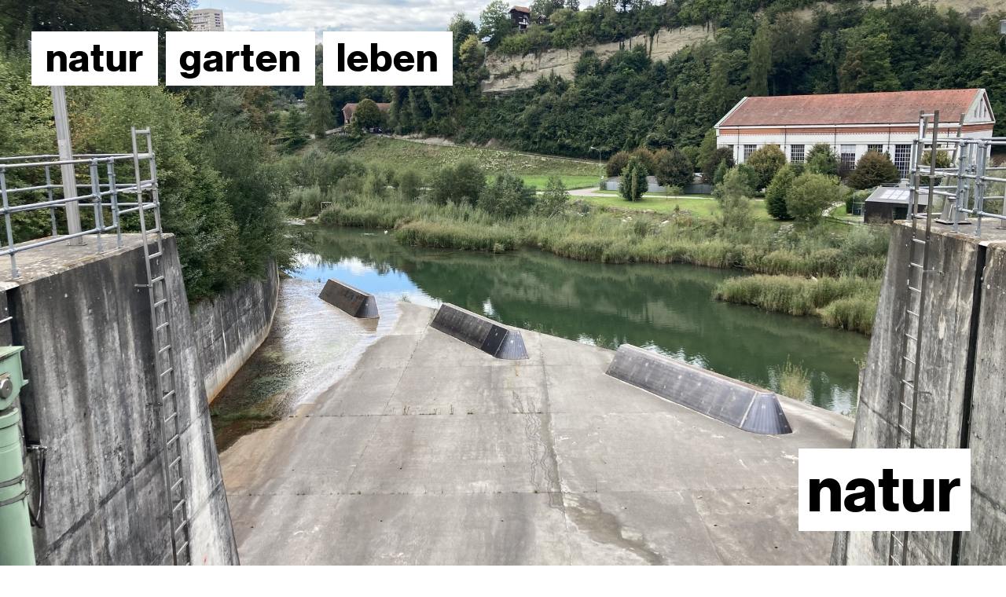

--- FILE ---
content_type: text/html; charset=utf-8
request_url: https://naturgartenleben.ch/natur/
body_size: 9714
content:
<!DOCTYPE html><html class="live no-js" lang="de"><head><link href="http://naturgartenleben.ch/natur/" hreflang="de" rel="alternate"/><meta charset="utf-8"/><meta content="width=device-width, initial-scale=1" name="viewport"/><!-- NV Script



         ,dPYb,                              ,dPYb,               ,dPYb,
         IP'`Yb                              IP'`Yb               IP'`Yb
         I8  8I                              I8  8I               I8  8I
         I8  8'                              I8  8bgg,            I8  8'
         I8 dP       ,ggg,,ggg,      ,gggg,  I8 dP" "8    ,gggg,  I8 dPgg,
         I8dP   88gg,8" "8P" "8,    d8"  Yb  I8d8bggP"   dP"  "Yb I8dP" "8I
         I8P    8I  I8   8I   8I   dP    dP  I8P' "Yb,  i8'       I8P    I8
        ,d8b,  ,8I ,dP   8I   Yb,,dP  ,adP' ,d8    `Yb,,d8,_    _,d8     I8,
        8P'"Y88P"' 8P'   8I   `Y88"   ""Y8d888P      Y8P""Y8888PP88P     `Y8
                                       ,d8I'
                                     ,dP'8I
                                    ,8"  8I
                                    I8   8I
                                    `8, ,8I
                                     `Y8P"

        --
        coded by bnzk.ch


        --><title>naturgartenleben – team und streifzüge</title><meta content="unsere besatzung ist ein fabelhaftes und sympathisches team. wir leben, was wir tun." name="description"/><meta content="http://naturgartenleben.ch/natur/" property="og:url"/><meta content="naturgartenleben – team und streifzüge" property="og:title"/><meta content="unsere besatzung ist ein fabelhaftes und sympathisches team. wir leben, was wir tun." property="og:description"/><meta content="" property="og:image"/><script>document.querySelector('html').className+=' loading js';document.addEventListener('touchstart',function addtouchclass(e){document.documentElement.classList.add('is_touch');document.removeEventListener('touchstart',addtouchclass,false);},false);var cms_edit_mode=false;var user_is_staff=false;;</script><style type="text/css">/*! normalize.css v2.1.3 | MIT License | git.io/normalize */article,aside,details,figcaption,figure,footer,header,hgroup,main,nav,section,summary{display:block}audio,canvas,video{display:inline-block}audio:not([controls]){display:none;height:0}[hidden],template{display:none}html{font-family:sans-serif;-ms-text-size-adjust:100%;-webkit-text-size-adjust:100%}body{margin:0}a{background:transparent}a:focus{outline:thin dotted}a:active,a:hover{outline:0}h1{font-size:2em;margin:0.67em 0}abbr[title]{border-bottom:1px dotted}b,strong{font-weight:bold}dfn{font-style:italic}hr{-moz-box-sizing:content-box;box-sizing:content-box;height:0}mark{background:#ff0;color:#000}code,kbd,pre,samp{font-family:monospace,serif;font-size:1em}pre{white-space:pre-wrap}q{quotes:"\201C" "\201D" "\2018" "\2019"}small{font-size:80%}sub,sup{font-size:75%;line-height:0;position:relative;vertical-align:baseline}sup{top:-0.5em}sub{bottom:-0.25em}img{border:0}svg:not(:root){overflow:hidden}figure{margin:0}fieldset{border:1px solid #c0c0c0;margin:0 2px;padding:0.35em 0.625em 0.75em}legend{border:0;padding:0}button,input,select,textarea{font-family:inherit;font-size:100%;margin:0}button,input{line-height:normal}button,select{text-transform:none}button,html input[type="button"],input[type="reset"],input[type="submit"]{-webkit-appearance:button;cursor:pointer}button[disabled],html input[disabled]{cursor:default}input[type="checkbox"],input[type="radio"]{box-sizing:border-box;padding:0}input[type="search"]{-webkit-appearance:textfield;-moz-box-sizing:content-box;-webkit-box-sizing:content-box;box-sizing:content-box}input[type="search"]::-webkit-search-cancel-button,input[type="search"]::-webkit-search-decoration{-webkit-appearance:none}button::-moz-focus-inner,input::-moz-focus-inner{border:0;padding:0}textarea{overflow:auto;vertical-align:top}table{border-collapse:collapse;border-spacing:0}.slick-slider{position:relative;display:block;box-sizing:border-box;-webkit-user-select:none;-moz-user-select:none;-ms-user-select:none;user-select:none;-webkit-touch-callout:none;-khtml-user-select:none;-ms-touch-action:pan-y;touch-action:pan-y;-webkit-tap-highlight-color:transparent}.slick-list{position:relative;display:block;overflow:hidden;margin:0;padding:0}.slick-list:focus{outline:none}.slick-list.dragging{cursor:pointer;cursor:hand}.slick-slider .slick-track,.slick-slider .slick-list{-webkit-transform:translate3d(0,0,0);-moz-transform:translate3d(0,0,0);-ms-transform:translate3d(0,0,0);-o-transform:translate3d(0,0,0);transform:translate3d(0,0,0)}.slick-track{position:relative;top:0;left:0;display:block;margin-left:auto;margin-right:auto}.slick-track:before,.slick-track:after{display:table;content:""}.slick-track:after{clear:both}.slick-loading .slick-track{visibility:hidden}.slick-slide{display:none;float:left;height:100%;min-height:1px}[dir="rtl"] .slick-slide{float:right}.slick-slide img{display:block}.slick-slide.slick-loading img{display:none}.slick-slide.dragging img{pointer-events:none}.slick-initialized .slick-slide{display:block}.slick-loading .slick-slide{visibility:hidden}.slick-vertical .slick-slide{display:block;height:auto;border:1px solid transparent}.slick-arrow.slick-hidden{display:none}.cms-toolbar-item.cms-toolbar-item-buttons .cms-btn[data-rel="modal"]{display:none}div.cms .cms-structure,#cms_toolbar .cms_structure .cms_structure-dimmer{background:rgba(240,240,240,0.96)!important}.cms-modal-head .cms-modal-title-suffix{display:none}.loader{display:-webkit-box;display:-webkit-flex;display:-ms-flexbox;display:flex;z-index:9999;position:fixed;top:0;left:0;width:100vw;height:100vh;background:rgba(0,0,0,0.2);-webkit-box-align:center;-webkit-align-items:center;-ms-flex-align:center;align-items:center;-webkit-box-pack:center;-webkit-justify-content:center;-ms-flex-pack:center;justify-content:center;-webkit-transition:opacity ease-in 0.4s;-o-transition:opacity ease-in 0.4s;transition:opacity ease-in 0.4s;-webkit-transition-delay:0s;-o-transition-delay:0s;transition-delay:0s;opacity:0;pointer-events:none}.preview{position:absolute;top:0;left:0;width:100%;height:100%;-o-object-fit:cover;object-fit:cover;-webkit-filter:blur(20px);filter:blur(20px)}html.loading .loader{opacity:1;pointer-events:all;-webkit-transition-delay:0.5s;-o-transition-delay:0.5s;transition-delay:0.5s}.loader span{display:inline-block;width:60px;height:17px;background-color:white;margin:0px 2px}.loader span:nth-child(1){-webkit-animation:bounce 1s ease-in-out infinite;animation:bounce 1s ease-in-out infinite}.loader span:nth-child(2){-webkit-animation:bounce 1s ease-in-out 0.33s infinite;animation:bounce 1s ease-in-out 0.33s infinite}.loader span:nth-child(3){-webkit-animation:bounce 1s ease-in-out 0.66s infinite;animation:bounce 1s ease-in-out 0.66s infinite}@-webkit-keyframes bounce{0%,75%,100%{-webkit-transform:translateY(0);transform:translateY(0)}25%{-webkit-transform:translateY(-20px);transform:translateY(-20px)}}@keyframes bounce{0%,75%,100%{-webkit-transform:translateY(0);transform:translateY(0)}25%{-webkit-transform:translateY(-20px);transform:translateY(-20px)}}body{font-family:NHaasGroteskDSW01-65Md;font-size:13.5px;letter-spacing:0.03em}@media (min-width:480px){body{font-size:16.305px}}@media (min-width:680px){body{font-size:19.275px}}@media (min-width:860px){body{font-size:22.575px}}@media (min-width:980px){body{font-size:27.03px}}@media (min-width:1180px){body{font-size:30px}}strong,b,h1,h2,h3{font-family:NHaasGroteskDSW01-75Bd;font-weight:normal}a{color:#000000;text-decoration:none}p{margin-top:0;font-size:13.5px;line-height:1.15em}@media (min-width:480px){p{font-size:16.305px}}@media (min-width:680px){p{font-size:19.275px}}@media (min-width:860px){p{font-size:22.575px}}@media (min-width:980px){p{font-size:27.03px}}@media (min-width:1180px){p{font-size:30px}}h1,h2{margin-top:0;margin-bottom:0.4em}.cms-toolbar-item.cms-toolbar-item-buttons .cms-btn[data-rel="modal"]{display:none}#cms_toolbar .cms_structure .cms_structure-dimmer,div.cms .cms-structure{background:rgba(250,250,250,0.97)!important}html{overflow-y:scroll}body{background:white}svg{fill:white;height:auto}#error{height:100vh;display:-webkit-box;display:-webkit-flex;display:-ms-flexbox;display:flex;-webkit-box-align:center;-webkit-align-items:center;-ms-flex-align:center;align-items:center}#error p{width:100%;text-align:center}#error svg{display:inline;fill:black;max-width:30vw}.close{position:absolute;right:10px;top:10px;z-index:20;-webkit-transition:margin-top 0.22s;-o-transition:margin-top 0.22s;transition:margin-top 0.22s}@media (min-width:480px){.close{right:15px;top:15px}}@media (min-width:680px){.close{right:25px;top:25px}}@media (min-width:860px){.close{right:40px;top:40px}}@media (min-width:980px){.close{right:40px;top:40px}}.close:hover{margin-top:-7px}.close svg,.close img{fill:black;width:40px;height:auto}@media (min-width:680px){.close svg,.close img{width:60px}}@media (min-width:980px){.close svg,.close img{width:80px}}.nav-main{position:fixed;z-index:30;left:10px;top:10px}@media (min-width:480px){.nav-main{left:15px;top:15px}}@media (min-width:680px){.nav-main{left:25px;top:25px}}@media (min-width:860px){.nav-main{left:40px;top:40px}}@media (min-width:980px){.nav-main{left:40px;top:40px}}.nav-main ul,.nav-main li{list-style-type:none;margin:0;padding:0}.nav-main ul{margin:0}.nav-main li{position:relative;background-color:white;-webkit-box-shadow:0 2px 5px 2px rgba(100,100,100,0.1);box-shadow:0 2px 5px 2px rgba(100,100,100,0.1);font-family:NHaasGroteskDSW01-75Bd;font-size:21.5px;display:inline-block;margin:0 0.1em;-webkit-transition:top 0.22s;-o-transition:top 0.22s;transition:top 0.22s;top:0px}@media (min-width:480px){.nav-main li{font-size:26.345px}}@media (min-width:680px){.nav-main li{font-size:31.475px}}@media (min-width:860px){.nav-main li{font-size:37.175px}}@media (min-width:980px){.nav-main li{font-size:44.87px}}@media (min-width:1180px){.nav-main li{font-size:50px}}.nav-main li.selected{-webkit-transition:top 0s;-o-transition:top 0s;transition:top 0s}.nav-main li.selected:hover{top:0}.nav-main li:hover{top:-7px}.nav-main li:first-child{margin-left:0}.nav-main li a{display:inline-block;padding:0.05em 0.35em 0.1em;color:#000000;text-decoration:none}.footer{background-image:url(/static/naturgartenleben/img/footer-bg.svg?bc665ff3194a);background-repeat:repeat-x;background-position:center bottom;padding-top:40px;padding-bottom:70px;background-size:auto 37px}@media (min-width:680px){.footer{padding-bottom:105px;background-size:auto 65px}}.footer__nav ul{list-style-type:none;margin:0;padding:0}@media (min-width:680px){.footer__nav>ul{display:-webkit-box;display:-webkit-flex;display:-ms-flexbox;display:flex}}.footer__nav>ul li{overflow:hidden;-o-text-overflow:ellipsis;text-overflow:ellipsis;white-space:nowrap}.footer__nav>ul>li{padding-left:10px;padding-right:10px;padding-right:10px!important;padding-bottom:1.5em}@media (min-width:480px){.footer__nav>ul>li{padding-left:15px;padding-right:15px}}@media (min-width:680px){.footer__nav>ul>li{padding-left:25px;padding-right:25px}}@media (min-width:860px){.footer__nav>ul>li{padding-left:40px;padding-right:40px}}@media (min-width:980px){.footer__nav>ul>li{padding-left:40px;padding-right:40px}}@media (min-width:680px){.footer__nav>ul>li{-webkit-box-flex:1;-webkit-flex-grow:1;-ms-flex-positive:1;flex-grow:1;-webkit-flex-basis:1px;-ms-flex-preferred-size:1px;flex-basis:1px;-webkit-flex:1;-ms-flex:1;flex:1}}.footer__nav>ul>li>a{font-size:21.5px;font-family:NHaasGroteskDSW01-75Bd}@media (min-width:480px){.footer__nav>ul>li>a{font-size:26.345px}}@media (min-width:680px){.footer__nav>ul>li>a{font-size:31.475px}}@media (min-width:860px){.footer__nav>ul>li>a{font-size:37.175px}}@media (min-width:980px){.footer__nav>ul>li>a{font-size:44.87px}}@media (min-width:1180px){.footer__nav>ul>li>a{font-size:50px}}.footer__nav>ul>li a{color:#000000}.footer__nav>ul>li a:hover{text-decoration:underline}.footer__nav>ul>li li a{font-family:NHaasGroteskDSW01-65Md;font-size:13.5px}@media (min-width:480px){.footer__nav>ul>li li a{font-size:16.305px}}@media (min-width:680px){.footer__nav>ul>li li a{font-size:19.275px}}@media (min-width:860px){.footer__nav>ul>li li a{font-size:22.575px}}@media (min-width:980px){.footer__nav>ul>li li a{font-size:27.03px}}@media (min-width:1180px){.footer__nav>ul>li li a{font-size:30px}}.footer__social-address{display:-webkit-box;display:-webkit-flex;display:-ms-flexbox;display:flex;-webkit-flex-wrap:wrap;-ms-flex-wrap:wrap;flex-wrap:wrap}.footer__social-address p{width:100%;padding-left:10px;padding-right:10px;padding-right:10px!important;-webkit-box-sizing:border-box;box-sizing:border-box;overflow:hidden;-o-text-overflow:ellipsis;text-overflow:ellipsis;font-size:13.5px}@media (min-width:480px){.footer__social-address p{padding-left:15px;padding-right:15px}}@media (min-width:680px){.footer__social-address p{padding-left:25px;padding-right:25px}}@media (min-width:860px){.footer__social-address p{padding-left:40px;padding-right:40px}}@media (min-width:980px){.footer__social-address p{padding-left:40px;padding-right:40px}}@media (min-width:480px){.footer__social-address p{font-size:16.305px}}@media (min-width:680px){.footer__social-address p{font-size:19.275px}}@media (min-width:860px){.footer__social-address p{font-size:22.575px}}@media (min-width:980px){.footer__social-address p{font-size:27.03px}}@media (min-width:1180px){.footer__social-address p{font-size:30px}}@media (min-width:680px){.footer__social-address p{width:33.33333%;-webkit-flex-basis:33.33333%;-ms-flex-preferred-size:33.33333%;flex-basis:33.33333%;-webkit-box-flex:1;-webkit-flex-grow:1;-ms-flex-positive:1;flex-grow:1}}.footer__social,.footer__address{width:20%}.footer__social p,.footer__address p{margin-top:0}.footer__social-address a:hover,.footer__social a:hover{text-decoration:underline}.footer__social-address .icon,.footer__social .icon{display:-webkit-box;display:-webkit-flex;display:-ms-flexbox;display:flex;text-decoration:none;font-family:NHaasGroteskDSW01-65Md;color:#000000}.footer__social-address .icon span,.footer__social .icon span{padding-right:10px}.footer__social-address svg,.footer__social svg{width:25px;height:auto;fill:#000000;position:relative;top:0.15em}@media (min-width:980px){.footer__social-address svg,.footer__social svg{width:33px}}.content-wrap{position:relative;z-index:1}.content-wrap-old{z-index:0;position:fixed;top:0;left:0;width:100%}.text-images:first-child .text-images__images{height:100vh}@media (min-width:1180px){.text-images:first-child .text-images__text{max-width:1400px}}.text-images:first-child .text-images__text p{font-size:21.5px;font-family:NHaasGroteskDSW01-75Bd}@media (min-width:480px){.text-images:first-child .text-images__text p{font-size:26.345px}}@media (min-width:680px){.text-images:first-child .text-images__text p{font-size:31.475px}}@media (min-width:860px){.text-images:first-child .text-images__text p{font-size:37.175px}}@media (min-width:980px){.text-images:first-child .text-images__text p{font-size:44.87px}}@media (min-width:1180px){.text-images:first-child .text-images__text p{font-size:50px}}.text-images__images{height:80vh;overflow:hidden;position:relative}.text-images__images h1{font-size:32px;right:10px;bottom:10px;margin-right:12px;margin-bottom:-0.1em;text-align:right;position:absolute}@media (min-width:480px){.text-images__images h1{font-size:40.16px}}@media (min-width:680px){.text-images__images h1{font-size:48.8px}}@media (min-width:860px){.text-images__images h1{font-size:58.4px}}@media (min-width:980px){.text-images__images h1{font-size:71.36px}}@media (min-width:1180px){.text-images__images h1{font-size:80px}}@media (min-width:480px){.text-images__images h1{right:15px;bottom:15px}}@media (min-width:680px){.text-images__images h1{right:25px;bottom:25px}}@media (min-width:860px){.text-images__images h1{right:40px;bottom:40px}}@media (min-width:980px){.text-images__images h1{right:40px;bottom:40px}}@media (min-width:680px){.text-images__images h1{margin-right:16px}}.text-images__images h1>span{text-align:right;background-color:white;-webkit-box-shadow:0 0 0 3px white,8px 0 0 3px white,-8px 0 0 3px white;box-shadow:0 0 0 3px white,8px 0 0 3px white,-8px 0 0 3px white;-webkit-box-decoration-break:clone;box-decoration-break:clone;line-height:1.6em}.text-images__images h1 .text-images__image-index{white-space:nowrap}.text-images__images h1 .text-images__image-index>span{font-family:NHaasGroteskDSW01-65Md;font-size:15.984px;line-height:0}@media (min-width:480px){.text-images__images h1 .text-images__image-index>span{font-size:19.38672px}}@media (min-width:680px){.text-images__images h1 .text-images__image-index>span{font-size:22.9896px}}@media (min-width:860px){.text-images__images h1 .text-images__image-index>span{font-size:26.9928px}}@media (min-width:980px){.text-images__images h1 .text-images__image-index>span{font-size:32.39712px}}@media (min-width:1180px){.text-images__images h1 .text-images__image-index>span{font-size:36px}}.text-images__images h1 .text-images__image-index>span:first-child{margin-left:10px}.text-images__carousel.slick-initialized{cursor:pointer}.content-main_fullsize .text-images .text-images__images,.content-main_fullsize .text-images .text-images__images:first-child{height:80vh}.content-main_fullsize .text-images .text-images__text{min-height:20vh;-webkit-box-sizing:border-box;box-sizing:border-box}.content-main_fullsize .text-images .text-images__text p{font-size:15.984px}@media (min-width:480px){.content-main_fullsize .text-images .text-images__text p{font-size:19.38672px}}@media (min-width:680px){.content-main_fullsize .text-images .text-images__text p{font-size:22.9896px}}@media (min-width:860px){.content-main_fullsize .text-images .text-images__text p{font-size:26.9928px}}@media (min-width:980px){.content-main_fullsize .text-images .text-images__text p{font-size:32.39712px}}@media (min-width:1180px){.content-main_fullsize .text-images .text-images__text p{font-size:36px}}.text-images__carousel{position:relative;height:100%;width:100%}.text-images__carousel *{height:100%;width:100%}.text-images__carousel.cursor_right{cursor:url(/static/naturgartenleben/img/arrow-right.svg?68c54e3c3f29),e-resize}.text-images__carousel.cursor_left{cursor:url(/static/naturgartenleben/img/arrow-left.svg?68c54e3c3f29),w-resize}.text-images__image{height:100%;width:100%}.text-images__image figure,.text-images__image img{height:100%;width:100%}.text-images__image img{-o-object-fit:cover;object-fit:cover}.text-images__text{font-size:13.5px;padding-bottom:1em}@media (min-width:480px){.text-images__text{font-size:16.305px}}@media (min-width:680px){.text-images__text{font-size:19.275px}}@media (min-width:860px){.text-images__text{font-size:22.575px}}@media (min-width:980px){.text-images__text{font-size:27.03px}}@media (min-width:1180px){.text-images__text{font-size:30px}}@media (min-width:1180px){.text-images__text{max-width:66.66667%}}.text-images__text p,.text-images__text h1{margin:0;padding-left:10px;padding-right:10px;font-weight:NHaasGroteskDSW01-75Bd}@media (min-width:480px){.text-images__text p,.text-images__text h1{padding-left:15px;padding-right:15px}}@media (min-width:680px){.text-images__text p,.text-images__text h1{padding-left:25px;padding-right:25px}}@media (min-width:860px){.text-images__text p,.text-images__text h1{padding-left:40px;padding-right:40px}}@media (min-width:980px){.text-images__text p,.text-images__text h1{padding-left:40px;padding-right:40px}}.text-images__text p{padding-bottom:10px;font-size:15.984px}.text-images__text p:first-of-type{padding-top:10px}@media (min-width:480px){.text-images__text p{padding-bottom:15px}.text-images__text p:first-of-type{padding-top:15px}}@media (min-width:680px){.text-images__text p{padding-bottom:25px}.text-images__text p:first-of-type{padding-top:25px}}@media (min-width:860px){.text-images__text p{padding-bottom:40px}.text-images__text p:first-of-type{padding-top:40px}}@media (min-width:980px){.text-images__text p{padding-bottom:40px}.text-images__text p:first-of-type{padding-top:40px}}@media (min-width:480px){.text-images__text p{font-size:19.38672px}}@media (min-width:680px){.text-images__text p{font-size:22.9896px}}@media (min-width:860px){.text-images__text p{font-size:26.9928px}}@media (min-width:980px){.text-images__text p{font-size:32.39712px}}@media (min-width:1180px){.text-images__text p{font-size:36px}}.text-images__text a{position:relative;text-decoration:underline}.list-container h2{padding-left:10px;padding-right:10px;font-size:32px}@media (min-width:480px){.list-container h2{padding-left:15px;padding-right:15px}}@media (min-width:680px){.list-container h2{padding-left:25px;padding-right:25px}}@media (min-width:860px){.list-container h2{padding-left:40px;padding-right:40px}}@media (min-width:980px){.list-container h2{padding-left:40px;padding-right:40px}}@media (min-width:480px){.list-container h2{font-size:40.16px}}@media (min-width:680px){.list-container h2{font-size:48.8px}}@media (min-width:860px){.list-container h2{font-size:58.4px}}@media (min-width:980px){.list-container h2{font-size:71.36px}}@media (min-width:1180px){.list-container h2{font-size:80px}}.jardin-list,.team-list{display:-webkit-box;display:-webkit-flex;display:-ms-flexbox;display:flex;-webkit-flex-wrap:wrap;-ms-flex-wrap:wrap;flex-wrap:wrap;-webkit-box-pack:start;-webkit-justify-content:flex-start;-ms-flex-pack:start;justify-content:flex-start;padding-bottom:2em}.jardin-list a,.team-list a{position:relative;line-height:0;width:50%}@media (min-width:680px){.jardin-list a,.team-list a{width:50%}}@media (min-width:980px){.jardin-list a,.team-list a{width:33.33333%}}@media (min-width:1180px){.jardin-list a,.team-list a{width:33.33333%}}.jardin-list a>span,.team-list a>span{font-family:NHaasGroteskDSW01-75Bd;line-height:1.15em;display:none;position:absolute;text-align:right;margin-left:20px;margin-right:8px;margin-bottom:-0.1em;right:10px;bottom:10px;color:#000000}@media (min-width:680px){.jardin-list a>span,.team-list a>span{margin-right:16px}}@media (min-width:480px){.jardin-list a>span,.team-list a>span{right:15px;bottom:15px}}@media (min-width:680px){.jardin-list a>span,.team-list a>span{right:25px;bottom:25px}}@media (min-width:860px){.jardin-list a>span,.team-list a>span{right:40px;bottom:40px}}@media (min-width:980px){.jardin-list a>span,.team-list a>span{right:40px;bottom:40px}}.jardin-list a>span>span,.team-list a>span>span{line-height:1.8em;display:inline;background-color:white;-webkit-box-shadow:0 0 0 2px white,5px 0 0 2px white,-5px 0 0 2px white;box-shadow:0 0 0 2px white,5px 0 0 2px white,-5px 0 0 2px white;-webkit-box-decoration-break:clone;box-decoration-break:clone}.jardin-list a:hover>span,.team-list a:hover>span{display:block}.jardin-list a img,.team-list a img{display:block;width:100%}.is_touch .jardin-list a>span,.is_touch .team-list a>span{display:inline-block}.content-main_jardin .text-images:first-child h1{padding-top:0.5em;padding-bottom:0.1em;font-size:21.5px}@media (min-width:480px){.content-main_jardin .text-images:first-child h1{font-size:26.345px}}@media (min-width:680px){.content-main_jardin .text-images:first-child h1{font-size:31.475px}}@media (min-width:860px){.content-main_jardin .text-images:first-child h1{font-size:37.175px}}@media (min-width:980px){.content-main_jardin .text-images:first-child h1{font-size:44.87px}}@media (min-width:1180px){.content-main_jardin .text-images:first-child h1{font-size:50px}}.content-main_jardin .text-images:first-child h1 span.text-images__image-index{display:inline-block;margin-left:10px;font-size:13.5px}@media (min-width:480px){.content-main_jardin .text-images:first-child h1 span.text-images__image-index{font-size:16.305px}}@media (min-width:680px){.content-main_jardin .text-images:first-child h1 span.text-images__image-index{font-size:19.275px}}@media (min-width:860px){.content-main_jardin .text-images:first-child h1 span.text-images__image-index{font-size:22.575px}}@media (min-width:980px){.content-main_jardin .text-images:first-child h1 span.text-images__image-index{font-size:27.03px}}@media (min-width:1180px){.content-main_jardin .text-images:first-child h1 span.text-images__image-index{font-size:30px}}.content-main_jardin .text-images:first-child p{padding-top:0;padding-bottom:0;font-size:13.5px;font-family:NHaasGroteskDSW01-65Md}@media (min-width:480px){.content-main_jardin .text-images:first-child p{font-size:16.305px}}@media (min-width:680px){.content-main_jardin .text-images:first-child p{font-size:19.275px}}@media (min-width:860px){.content-main_jardin .text-images:first-child p{font-size:22.575px}}@media (min-width:980px){.content-main_jardin .text-images:first-child p{font-size:27.03px}}@media (min-width:1180px){.content-main_jardin .text-images:first-child p{font-size:30px}}.blog-item{padding-bottom:0.7em}.blog-item figure,.blog-item img,.blog-item .blog-item__image{position:relative;width:100%}.blog-item img{height:auto}@media (min-width:680px){.blog-item{padding-bottom:2em;display:-webkit-box;display:-webkit-flex;display:-ms-flexbox;display:flex}.blog-item:nth-child(even){-webkit-box-orient:horizontal;-webkit-box-direction:reverse;-webkit-flex-direction:row-reverse;-ms-flex-direction:row-reverse;flex-direction:row-reverse}}.blog-item__text{display:block;padding-bottom:10px;padding-left:10px;padding-right:10px}.blog-item__text:first-of-type{padding-top:10px}@media (min-width:480px){.blog-item__text{padding-bottom:15px}.blog-item__text:first-of-type{padding-top:15px}}@media (min-width:680px){.blog-item__text{padding-bottom:25px}.blog-item__text:first-of-type{padding-top:25px}}@media (min-width:860px){.blog-item__text{padding-bottom:40px}.blog-item__text:first-of-type{padding-top:40px}}@media (min-width:980px){.blog-item__text{padding-bottom:40px}.blog-item__text:first-of-type{padding-top:40px}}@media (min-width:680px){.blog-item__text:first-of-type{padding-top:0}}@media (min-width:480px){.blog-item__text{padding-left:15px;padding-right:15px}}@media (min-width:680px){.blog-item__text{padding-left:25px;padding-right:25px}}@media (min-width:860px){.blog-item__text{padding-left:40px;padding-right:40px}}@media (min-width:980px){.blog-item__text{padding-left:40px;padding-right:40px}}.blog-item__text h2{font-family:NHaasGroteskDSW01-75Bd;font-size:21.5px;line-height:1em;padding:0}@media (min-width:480px){.blog-item__text h2{font-size:26.345px}}@media (min-width:680px){.blog-item__text h2{font-size:31.475px}}@media (min-width:860px){.blog-item__text h2{font-size:37.175px}}@media (min-width:980px){.blog-item__text h2{font-size:44.87px}}@media (min-width:1180px){.blog-item__text h2{font-size:50px}}.blog-item__text h2 a{text-decoration:none;cursor:default}.blog-item__text a{position:relative;text-decoration:underline}@media (min-width:680px){.blog-item .blog-item__image{width:50%}.blog-item__text{width:50%;padding-top:0;padding-bottom:0;-webkit-box-sizing:border-box;box-sizing:border-box;position:relative;top:-0.2em}.blog-item__text h2{margin-top:0}}@media (min-width:860px){.blog-item .blog-item__image{width:55%}.blog-item__text{width:45%}}@media (min-width:1180px){.blog-item .blog-item__image{width:60%}.blog-item__text{width:40%}}.blog-item__date{position:absolute;right:10px;top:10px;background-color:white;display:inline-block;padding:5px 8px;font-family:NHaasGroteskDSW01-75Bd;font-size:15.984px}@media (min-width:480px){.blog-item__date{right:15px;top:15px}}@media (min-width:680px){.blog-item__date{right:25px;top:25px}}@media (min-width:860px){.blog-item__date{right:40px;top:40px}}@media (min-width:980px){.blog-item__date{right:40px;top:40px}}@media (min-width:480px){.blog-item__date{font-size:19.38672px}}@media (min-width:680px){.blog-item__date{font-size:22.9896px}}@media (min-width:860px){.blog-item__date{font-size:26.9928px}}@media (min-width:980px){.blog-item__date{font-size:32.39712px}}@media (min-width:1180px){.blog-item__date{font-size:36px}}.content-main_blog-detail{padding-top:5em}.person{position:relative;height:100vh}.person figure{position:relative;width:100%;height:100%}.person img{width:100%;height:100%;-o-object-fit:cover;object-fit:cover;display:block}.person__statement{position:absolute;margin-left:15px;left:10px;top:10px;max-width:65%;width:100%}@media (min-width:480px){.person__statement{left:15px;top:15px}}@media (min-width:680px){.person__statement{left:25px;top:25px}}@media (min-width:860px){.person__statement{left:40px;top:40px}}@media (min-width:980px){.person__statement{left:40px;top:40px}}@media (min-width:680px){.person__statement{max-width:75%}}@media (min-width:980px){.person__statement{max-width:800px}}.person__statement span{font-family:NHaasGroteskDSW01-65Md;font-size:21.5px;line-height:2em;background-color:white;-webkit-box-shadow:0 0 0 6px white,10px 0 0 6px white,-10px 0 0 6px white;box-shadow:0 0 0 6px white,10px 0 0 6px white,-10px 0 0 6px white;-webkit-box-decoration-break:clone;box-decoration-break:clone}@media (min-width:480px){.person__statement span{font-size:26.345px}}@media (min-width:680px){.person__statement span{font-size:31.475px}}@media (min-width:860px){.person__statement span{font-size:37.175px}}@media (min-width:980px){.person__statement span{font-size:44.87px}}@media (min-width:1180px){.person__statement span{font-size:50px}}@media (min-width:680px){.person__statement span{line-height:1.7em}}.person__footer{position:absolute;left:10px;bottom:10px;margin-left:12px;margin-bottom:-0.1em}@media (min-width:480px){.person__footer{left:15px;bottom:15px}}@media (min-width:680px){.person__footer{left:25px;bottom:25px}}@media (min-width:860px){.person__footer{left:40px;bottom:40px}}@media (min-width:980px){.person__footer{left:40px;bottom:40px}}@media (min-width:680px){.person__footer{margin-left:16px}}.person__footer p{margin-bottom:0.2em}@media (min-width:680px){.person__footer p{margin-bottom:0em}}.person__footer a{font-family:NHaasGroteskDSW01-75Bd;font-size:13.5px;background-color:white;display:inline;-webkit-box-shadow:0 0 0 3px white,8px 0 0 3px white,-8px 0 0 3px white;box-shadow:0 0 0 3px white,8px 0 0 3px white,-8px 0 0 3px white;-webkit-box-decoration-break:clone;box-decoration-break:clone;line-height:1.8em}@media (min-width:480px){.person__footer a{font-size:16.305px}}@media (min-width:680px){.person__footer a{font-size:19.275px}}@media (min-width:860px){.person__footer a{font-size:22.575px}}@media (min-width:980px){.person__footer a{font-size:27.03px}}@media (min-width:1180px){.person__footer a{font-size:30px}}p.person__name{display:inline;font-family:NHaasGroteskDSW01-75Bd;font-size:32px;background-color:white;-webkit-box-shadow:0 0 0 3px white,8px 0 0 3px white,-8px 0 0 3px white;box-shadow:0 0 0 3px white,8px 0 0 3px white,-8px 0 0 3px white;-webkit-box-decoration-break:clone;box-decoration-break:clone;line-height:1.6em}@media (min-width:480px){p.person__name{font-size:40.16px}}@media (min-width:680px){p.person__name{font-size:48.8px}}@media (min-width:860px){p.person__name{font-size:58.4px}}@media (min-width:980px){p.person__name{font-size:71.36px}}@media (min-width:1180px){p.person__name{font-size:80px}}.content-main_home__plugins .text-images:first-child{height:100%}.content-main_home__plugins .text-images:first-child .text-images__inner{height:100%}.content-main_home__plugins .text-images:first-child .text-images__images{height:100%}@media (min-width:680px){.content-main_home__plugins .text-images:first-child .text-images__images{height:100vh}}.content-main_home__plugins .text-images:first-child.text-images_nomask .text-images__inner,.content-main_home__plugins .text-images:first-child.text-images_nomask .text-images__images{height:100vh;position:relative}.content-main_home__plugins{position:absolute;height:100%;width:100%;top:0;left:0}@media (min-width:680px){.content-main_home__plugins{position:relative}}.content-main_home__white{display:-webkit-box;display:-webkit-flex;display:-ms-flexbox;display:flex;z-index:50;width:100%;position:relative}@media (min-width:680px){.content-main_home__white{position:absolute;height:100vh;top:0;left:0}}.content-main_home__fill{-webkit-box-flex:1;-webkit-flex-grow:1;-ms-flex-positive:1;flex-grow:1;background-color:white;min-width:40px}@media (min-width:680px){.content-main_home__fill{height:100vh}}@media (min-width:480px){.content-main_home__fill{min-width:60px}}@media (min-width:680px){.content-main_home__fill{min-width:80px}}.content-main_home__fill-hor{-webkit-box-flex:10000000;-webkit-flex-grow:10000000;-ms-flex-positive:10000000;flex-grow:10000000;background-color:white}.content-main_home__address{padding:27px 0 10px;display:-webkit-box;display:-webkit-flex;display:-ms-flexbox;display:flex;-webkit-box-align:end;-webkit-align-items:flex-end;-ms-flex-align:end;align-items:flex-end}.content-main_home__address p{font-size:13.5px}@media (min-width:480px){.content-main_home__address p{font-size:16.305px}}@media (min-width:680px){.content-main_home__address p{font-size:19.275px}}@media (min-width:860px){.content-main_home__address p{font-size:22.575px}}@media (min-width:980px){.content-main_home__address p{font-size:27.03px}}@media (min-width:1180px){.content-main_home__address p{font-size:30px}}.content-main_home__centered{width:95%;max-width:1300px;display:-webkit-box;display:-webkit-flex;display:-ms-flexbox;display:flex;-webkit-box-align:stretch;-webkit-align-items:stretch;-ms-flex-align:stretch;align-items:stretch;-webkit-box-orient:vertical;-webkit-box-direction:normal;-webkit-flex-direction:column;-ms-flex-direction:column;flex-direction:column}.content-main_home__centered{width:100%}.content-main_home__mask{-webkit-box-flex:1;-webkit-flex-grow:1;-ms-flex-positive:1;flex-grow:1;width:100%;position:relative;line-height:0}.content-main_home__mask h1{background-color:white;padding-top:33px;padding-bottom:21px;line-height:1.15em;margin-bottom:0}@media (min-width:680px){.content-main_home__mask h1{line-height:0;padding:0;position:absolute;top:-1em;left:0;z-index:21}}.content-main_home__mask>span{position:relative}.content-main_home__mask>span::before{content:"";position:absolute;top:0;left:0;right:0;bottom:0;border:1px solid white}.content-main_home__mask .wide{display:none}@media (min-width:680px){.content-main_home__mask .wide{display:block}}.content-main_home__mask .narrow{display:block}@media (min-width:680px){.content-main_home__mask .narrow{display:none}}.content-main_home__mask svg{display:block;cursor:pointer;width:100%;height:100%;-webkit-transform:scale(1);-ms-transform:scale(1);transform:scale(1)}.content-main_home .text-images__images h1{display:none}.content-main_home .text-images:first-child .text-images__text{position:absolute;right:10px;bottom:10px;margin-bottom:-7px;margin-right:11px;max-width:800px;padding:0}@media (min-width:480px){.content-main_home .text-images:first-child .text-images__text{right:15px;bottom:15px}}@media (min-width:680px){.content-main_home .text-images:first-child .text-images__text{right:25px;bottom:25px}}@media (min-width:860px){.content-main_home .text-images:first-child .text-images__text{right:40px;bottom:40px}}@media (min-width:980px){.content-main_home .text-images:first-child .text-images__text{right:40px;bottom:40px}}@media (min-width:860px){.content-main_home .text-images:first-child .text-images__text{margin-bottom:-14px}}.content-main_home .text-images:first-child .text-images__text div{text-align:right}.content-main_home .text-images:first-child .text-images__text a:hover{text-decoration:underline}.content-main_home .text-images:first-child .text-images__text p{margin:0;padding:0;font-size:32px;font-family:NHaasGroteskDSW01-75Bd;display:inline;line-height:1.6em;background-color:white;-webkit-box-shadow:0 0 0 3px white,8px 0 0 3px white,-8px 0 0 3px white;box-shadow:0 0 0 3px white,8px 0 0 3px white,-8px 0 0 3px white;-webkit-box-decoration-break:clone;box-decoration-break:clone}@media (min-width:480px){.content-main_home .text-images:first-child .text-images__text p{font-size:40.16px}}@media (min-width:680px){.content-main_home .text-images:first-child .text-images__text p{font-size:48.8px}}@media (min-width:860px){.content-main_home .text-images:first-child .text-images__text p{font-size:58.4px}}@media (min-width:980px){.content-main_home .text-images:first-child .text-images__text p{font-size:71.36px}}@media (min-width:1180px){.content-main_home .text-images:first-child .text-images__text p{font-size:80px}}@import url("https://fast.fonts.net/lt/1.css?apiType=css&c=dd77050b-6eca-45e2-b555-5f4114850246&fontids=825424,825430");@font-face{font-family:"NHaasGroteskDSW01-65Md";src:url("/static/naturgartenleben/fonts/825424/83d6b8f7-bd47-4e8d-a359-27b74d3100f6.eot?&bc665ff3194a#iefix");src:url("/static/naturgartenleben/fonts/825424/83d6b8f7-bd47-4e8d-a359-27b74d3100f6.eot?&bc665ff3194a#iefix") format("eot"),url("/static/naturgartenleben/fonts/825424/75e1af8f-1a4c-475a-8b53-f27e52822b6b.woff2?bc665ff3194a") format("woff2"),url("/static/naturgartenleben/fonts/825424/2ba6fbd5-9c17-4733-af15-f49fbecc5c15.woff?bc665ff3194a") format("woff"),url("/static/naturgartenleben/fonts/825424/7dcf6c37-4fb4-4211-9808-6a39bfa89e0d.ttf?bc665ff3194a") format("truetype")}@font-face{font-family:"NHaasGroteskDSW01-75Bd";src:url("/static/naturgartenleben/fonts/825430/ed82538c-6090-4c05-ac72-c636496df8de.eot?&bc665ff3194a#iefix");src:url("/static/naturgartenleben/fonts/825430/ed82538c-6090-4c05-ac72-c636496df8de.eot?&bc665ff3194a#iefix") format("eot"),url("/static/naturgartenleben/fonts/825430/c24b7456-b9fe-40ab-94af-ba8d3025fada.woff2?bc665ff3194a") format("woff2"),url("/static/naturgartenleben/fonts/825430/da47ecd2-feea-403e-b247-9f8f5bb5157b.woff?bc665ff3194a") format("woff"),url("/static/naturgartenleben/fonts/825430/0deba34f-9242-462b-a359-74e95714f821.ttf?bc665ff3194a") format("truetype")}.cms-btn-publish-active{display:none}</style><script data-domain="naturgartenleben.ch" defer="" src="https://plausible.io/js/script.js"></script></head><body class=""><div id="container"><div class="content-wrap"><nav class="nav-main"><ul><li class="child selected"><a href="/natur/">natur</a></li><li class="child sibling"><a href="/garten/">garten</a></li><li class="child sibling"><a href="/leben/">leben</a></li></ul></nav><div class="content-main"><div class="text-images" id="natur"><div class="text-images__inner"><div class="text-images__images"><img alt="" class="preview" height="75" src="/media/thumbs/files/0b/fribourg.jpeg__100x100_q85_subsampling-2_upscale-1.jpg" style="object-position:  " width="100"/><div class="text-images__carousel"><div class="text-images__image"><figure><img alt="" height="750" src="/media/thumbs/files/0b/fribourg.jpeg__1000x1000_q85_subsampling-2_upscale-1.jpg" srcset="/media/thumbs/files/0b/fribourg.jpeg__700x700_q85_subsampling-2_upscale-1.jpg 500w, /media/thumbs/files/0b/fribourg.jpeg__1000x1000_q85_subsampling-2_upscale-1.jpg 700w, /media/thumbs/files/0b/fribourg.jpeg__2000x2000_q85_subsampling-2_upscale-1.jpg 1600w, /media/thumbs/files/0b/fribourg.jpeg__4000x4000_q85_subsampling-2_upscale-1.jpg 2800w" style="object-position: left center" width="1000"/></figure></div></div><h1><span>natur <span class="text-images__image-index"></span></span></h1></div><div class="text-images__text"><div><p>spannung liegt in der luft. knirschendes knacken lässt aufhorchen. tosend und kreischend, scheppernd und fauchend, rasen felsen, wüten bäume, verdampfen seen, verändern ihre gestalt, ungehalten, ungefragt.</p></div></div></div></div><div class="text-images" id="streifzuge"><div class="text-images__inner"><div class="text-images__images"><div class="text-images__carousel"><div class="text-images__image"><figure><img alt="" height="667" src="/media/thumbs/files/c3/natur00006_kong01.jpg__1000x1000_q85_subsampling-2_upscale-1.jpg" srcset="/media/thumbs/files/c3/natur00006_kong01.jpg__700x700_q85_subsampling-2_upscale-1.jpg 500w, /media/thumbs/files/c3/natur00006_kong01.jpg__1000x1000_q85_subsampling-2_upscale-1.jpg 700w, /media/thumbs/files/c3/natur00006_kong01.jpg__2000x2000_q85_subsampling-2_upscale-1.jpg 1600w, /media/thumbs/files/c3/natur00006_kong01.jpg__4000x4000_q85_subsampling-2_upscale-1.jpg 2800w" style="object-position: center top" width="1000"/></figure></div><div class="text-images__image"><figure><img alt="" height="750" src="/media/thumbs/files/e1/img_5744_2.jpeg__1000x1000_q85_subsampling-2_upscale-1.jpg" srcset="/media/thumbs/files/e1/img_5744_2.jpeg__700x700_q85_subsampling-2_upscale-1.jpg 500w, /media/thumbs/files/e1/img_5744_2.jpeg__1000x1000_q85_subsampling-2_upscale-1.jpg 700w, /media/thumbs/files/e1/img_5744_2.jpeg__2000x2000_q85_subsampling-2_upscale-1.jpg 1600w, /media/thumbs/files/e1/img_5744_2.jpeg__4000x4000_q85_subsampling-2_upscale-1.jpg 2800w" style="object-position: center center" width="1000"/></figure></div><div class="text-images__image"><figure><img alt="" height="750" src="/media/thumbs/files/9d/img_4223.jpg__1000x1000_q85_subsampling-2_upscale-1.jpg" srcset="/media/thumbs/files/9d/img_4223.jpg__700x700_q85_subsampling-2_upscale-1.jpg 500w, /media/thumbs/files/9d/img_4223.jpg__1000x1000_q85_subsampling-2_upscale-1.jpg 700w, /media/thumbs/files/9d/img_4223.jpg__2000x2000_q85_subsampling-2_upscale-1.jpg 1600w, /media/thumbs/files/9d/img_4223.jpg__4000x4000_q85_subsampling-2_upscale-1.jpg 2800w" style="object-position: center top" width="1000"/></figure></div><div class="text-images__image"><figure><img alt="" height="750" src="/media/thumbs/files/9f/img_6787_kong01.jpg__1000x1000_q85_subsampling-2_upscale-1.jpg" srcset="/media/thumbs/files/9f/img_6787_kong01.jpg__700x700_q85_subsampling-2_upscale-1.jpg 500w, /media/thumbs/files/9f/img_6787_kong01.jpg__1000x1000_q85_subsampling-2_upscale-1.jpg 700w, /media/thumbs/files/9f/img_6787_kong01.jpg__2000x2000_q85_subsampling-2_upscale-1.jpg 1600w, /media/thumbs/files/9f/img_6787_kong01.jpg__4000x4000_q85_subsampling-2_upscale-1.jpg 2800w" style="object-position: center center" width="1000"/></figure></div><div class="text-images__image"><figure><img alt="" height="1000" src="/media/thumbs/files/5a/natur00011.jpg__1000x1000_q85_subsampling-2_upscale-1.jpg" srcset="/media/thumbs/files/5a/natur00011.jpg__700x700_q85_subsampling-2_upscale-1.jpg 500w, /media/thumbs/files/5a/natur00011.jpg__1000x1000_q85_subsampling-2_upscale-1.jpg 700w, /media/thumbs/files/5a/natur00011.jpg__2000x2000_q85_subsampling-2_upscale-1.jpg 1600w, /media/thumbs/files/5a/natur00011.jpg__4000x4000_q85_subsampling-2_upscale-1.jpg 2800w" style="object-position: center center" width="667"/></figure></div><div class="text-images__image"><figure><img alt="" height="667" src="/media/thumbs/files/bf/natur00008.jpg__1000x1000_q85_subsampling-2_upscale-1.jpg" srcset="/media/thumbs/files/bf/natur00008.jpg__700x700_q85_subsampling-2_upscale-1.jpg 500w, /media/thumbs/files/bf/natur00008.jpg__1000x1000_q85_subsampling-2_upscale-1.jpg 700w, /media/thumbs/files/bf/natur00008.jpg__2000x2000_q85_subsampling-2_upscale-1.jpg 1600w, /media/thumbs/files/bf/natur00008.jpg__4000x4000_q85_subsampling-2_upscale-1.jpg 2800w" style="object-position: center center" width="1000"/></figure></div><div class="text-images__image"><figure><img alt="" height="1000" src="/media/thumbs/files/86/img_4260_kopie.jpg__1000x1000_q85_subsampling-2_upscale-1.jpg" srcset="/media/thumbs/files/86/img_4260_kopie.jpg__700x700_q85_subsampling-2_upscale-1.jpg 500w, /media/thumbs/files/86/img_4260_kopie.jpg__1000x1000_q85_subsampling-2_upscale-1.jpg 700w, /media/thumbs/files/86/img_4260_kopie.jpg__2000x2000_q85_subsampling-2_upscale-1.jpg 1600w, /media/thumbs/files/86/img_4260_kopie.jpg__4000x4000_q85_subsampling-2_upscale-1.jpg 2800w" style="object-position: center top" width="750"/></figure></div><div class="text-images__image"><figure><img alt="" height="750" src="/media/thumbs/files/d3/img_3819.jpg__1000x1000_q85_subsampling-2_upscale-1.jpg" srcset="/media/thumbs/files/d3/img_3819.jpg__700x700_q85_subsampling-2_upscale-1.jpg 500w, /media/thumbs/files/d3/img_3819.jpg__1000x1000_q85_subsampling-2_upscale-1.jpg 700w, /media/thumbs/files/d3/img_3819.jpg__2000x2000_q85_subsampling-2_upscale-1.jpg 1600w, /media/thumbs/files/d3/img_3819.jpg__4000x4000_q85_subsampling-2_upscale-1.jpg 2800w" style="object-position: center center" width="1000"/></figure></div><div class="text-images__image"><figure><img alt="" height="755" src="/media/thumbs/files/dd/img_8053.jpg__1000x1000_q85_subsampling-2_upscale-1.jpg" srcset="/media/thumbs/files/dd/img_8053.jpg__700x700_q85_subsampling-2_upscale-1.jpg 500w, /media/thumbs/files/dd/img_8053.jpg__1000x1000_q85_subsampling-2_upscale-1.jpg 700w, /media/thumbs/files/dd/img_8053.jpg__2000x2000_q85_subsampling-2_upscale-1.jpg 1600w, /media/thumbs/files/dd/img_8053.jpg__4000x4000_q85_subsampling-2_upscale-1.jpg 2800w" style="object-position: center center" width="1000"/></figure></div></div><h1><span>streifzüge <span class="text-images__image-index"></span></span></h1></div><div class="text-images__text"><div><p>im grunde lässt uns die neugier nicht zur ruhe kommen. alles andere übernimmt die natur.</p></div></div></div></div><div class="text-images" id="wir-die-besatzung"><div class="text-images__inner"><div class="text-images__images"><div class="text-images__carousel"><div class="text-images__image"><figure><img alt="" height="750" src="/media/thumbs/files/ba/img_1319.jpeg__1000x1000_q85_subsampling-2_upscale-1.jpg" srcset="/media/thumbs/files/ba/img_1319.jpeg__700x700_q85_subsampling-2_upscale-1.jpg 500w, /media/thumbs/files/ba/img_1319.jpeg__1000x1000_q85_subsampling-2_upscale-1.jpg 700w, /media/thumbs/files/ba/img_1319.jpeg__2000x2000_q85_subsampling-2_upscale-1.jpg 1600w, /media/thumbs/files/ba/img_1319.jpeg__4000x4000_q85_subsampling-2_upscale-1.jpg 2800w" style="object-position: center center" width="1000"/></figure></div></div><h1><span>wir, die besatzung <span class="text-images__image-index"></span></span></h1></div></div></div><div class="list-container"><div class="team-list"><a class="internal-link" href="/natur/71/amanda-grunig/" title=""><img alt="amanda grünig" src="/media/thumbs/files/51/81d6254d-79e5-40b5-b6c9-81bd1e88a851.jpeg__500x500_q85_crop-1_subsampling-2_upscale-1.jpg" srcset="/media/thumbs/files/51/81d6254d-79e5-40b5-b6c9-81bd1e88a851.jpeg__500x500_q85_crop-1_subsampling-2_upscale-1.jpg 1x, /media/thumbs/files/51/81d6254d-79e5-40b5-b6c9-81bd1e88a851.jpeg__1100x1100_q85_crop-1_subsampling-2_upscale-1.jpg 2x"/><span><span>amanda grünig</span></span></a> <a class="internal-link" href="/natur/65/theo-rauh/" title=""><img alt="theo rauh" src="/media/thumbs/files/79/image.jpeg__500x500_q85_crop-1_subsampling-2_upscale-1.jpg" srcset="/media/thumbs/files/79/image.jpeg__500x500_q85_crop-1_subsampling-2_upscale-1.jpg 1x, /media/thumbs/files/79/image.jpeg__1100x1100_q85_crop-1_subsampling-2_upscale-1.jpg 2x"/><span><span>theo rauh</span></span></a> <a class="internal-link" href="/natur/6/kaspar-pfister/" title=""><img alt="kaspar pfister" src="/media/thumbs/files/cb/kaspar_pfister.jpg__500x500_q85_crop-1_subsampling-2_upscale-1.jpg" srcset="/media/thumbs/files/cb/kaspar_pfister.jpg__500x500_q85_crop-1_subsampling-2_upscale-1.jpg 1x, /media/thumbs/files/cb/kaspar_pfister.jpg__1100x1100_q85_crop-1_subsampling-2_upscale-1.jpg 2x"/><span><span>kaspar pfister</span></span></a> <a class="internal-link" href="/natur/63/aaron-kopf/" title=""><img alt="aaron kopf" src="/media/thumbs/files/0c/aron.jpeg__500x500_q85_crop-1_subsampling-2_upscale-1.jpg" srcset="/media/thumbs/files/0c/aron.jpeg__500x500_q85_crop-1_subsampling-2_upscale-1.jpg 1x, /media/thumbs/files/0c/aron.jpeg__1100x1100_q85_crop-1_subsampling-2_upscale-1.jpg 2x"/><span><span>aaron kopf</span></span></a> <a class="internal-link" href="/natur/41/marlies-studer/" title=""><img alt="marlies studer" src="/media/thumbs/files/9d/img_3802.jpg__500x500_q85_crop-1_subsampling-2_upscale-1.jpg" srcset="/media/thumbs/files/9d/img_3802.jpg__500x500_q85_crop-1_subsampling-2_upscale-1.jpg 1x, /media/thumbs/files/9d/img_3802.jpg__1100x1100_q85_crop-1_subsampling-2_upscale-1.jpg 2x"/><span><span>marlies studer</span></span></a> <a class="internal-link" href="/natur/49/micha-kipfer/" title=""><img alt="micha kipfer" src="/media/thumbs/files/e4/micha_kipfer.jpg__500x500_q85_crop-1_subsampling-2_upscale-1.jpg" srcset="/media/thumbs/files/e4/micha_kipfer.jpg__500x500_q85_crop-1_subsampling-2_upscale-1.jpg 1x, /media/thumbs/files/e4/micha_kipfer.jpg__1100x1100_q85_crop-1_subsampling-2_upscale-1.jpg 2x"/><span><span>micha kipfer</span></span></a> <a class="internal-link" href="/natur/64/leon-hubacher/" title=""><img alt="leon hubacher" src="/media/thumbs/files/85/image_2.jpeg__500x500_q85_crop-1_subsampling-2_upscale-1.jpg" srcset="/media/thumbs/files/85/image_2.jpeg__500x500_q85_crop-1_subsampling-2_upscale-1.jpg 1x, /media/thumbs/files/85/image_2.jpeg__1100x1100_q85_crop-1_subsampling-2_upscale-1.jpg 2x"/><span><span>leon hubacher</span></span></a> <a class="internal-link" href="/natur/60/franziska-jaussi/" title=""><img alt="franziska jaussi" src="/media/thumbs/files/34/franziska.jpeg__500x500_q85_crop-1_subsampling-2_upscale-1.jpg" srcset="/media/thumbs/files/34/franziska.jpeg__500x500_q85_crop-1_subsampling-2_upscale-1.jpg 1x, /media/thumbs/files/34/franziska.jpeg__1100x1100_q85_crop-1_subsampling-2_upscale-1.jpg 2x"/><span><span>franziska jaussi</span></span></a> <a class="internal-link" href="/natur/67/marcel-oppliger/" title=""><img alt="marcel oppliger" src="/media/thumbs/files/fc/marcel2025.jpeg__500x500_q85_crop-1_subsampling-2_upscale-1.jpg" srcset="/media/thumbs/files/fc/marcel2025.jpeg__500x500_q85_crop-1_subsampling-2_upscale-1.jpg 1x, /media/thumbs/files/fc/marcel2025.jpeg__1100x1100_q85_crop-1_subsampling-2_upscale-1.jpg 2x"/><span><span>marcel oppliger</span></span></a> <a class="internal-link" href="/natur/62/eugenie-laly/" title=""><img alt="eugénie laly" src="/media/thumbs/files/bb/eugenie.jpeg__500x500_q85_crop-1_subsampling-2_upscale-1.jpg" srcset="/media/thumbs/files/bb/eugenie.jpeg__500x500_q85_crop-1_subsampling-2_upscale-1.jpg 1x, /media/thumbs/files/bb/eugenie.jpeg__1100x1100_q85_crop-1_subsampling-2_upscale-1.jpg 2x"/><span><span>eugénie laly</span></span></a> <a class="internal-link" href="/natur/36/matthias-hachen/" title=""><img alt="matthias hachen" src="/media/thumbs/files/2b/matthias2025.jpeg__500x500_q85_crop-1_subsampling-2_upscale-1.jpg" srcset="/media/thumbs/files/2b/matthias2025.jpeg__500x500_q85_crop-1_subsampling-2_upscale-1.jpg 1x, /media/thumbs/files/2b/matthias2025.jpeg__1100x1100_q85_crop-1_subsampling-2_upscale-1.jpg 2x"/><span><span>matthias hachen</span></span></a> <a class="internal-link" href="/natur/72/meta-lerjen/" title=""><img alt="meta lerjen" src="/media/thumbs/files/3f/shared_image_1.jpeg__500x500_q85_crop-1_subsampling-2_upscale-1.jpg" srcset="/media/thumbs/files/3f/shared_image_1.jpeg__500x500_q85_crop-1_subsampling-2_upscale-1.jpg 1x, /media/thumbs/files/3f/shared_image_1.jpeg__1100x1100_q85_crop-1_subsampling-2_upscale-1.jpg 2x"/><span><span>meta lerjen</span></span></a> <a class="internal-link" href="/natur/26/kurt-odermatt/" title=""><img alt="kurt odermatt" src="/media/thumbs/files/a3/kurt_odermatt.jpg__500x500_q85_crop-1_subsampling-2_upscale-1.jpg" srcset="/media/thumbs/files/a3/kurt_odermatt.jpg__500x500_q85_crop-1_subsampling-2_upscale-1.jpg 1x, /media/thumbs/files/a3/kurt_odermatt.jpg__1100x1100_q85_crop-1_subsampling-2_upscale-1.jpg 2x"/><span><span>kurt odermatt</span></span></a> <a class="internal-link" href="/natur/47/nicola-hafliger/" title=""><img alt="nicola häfliger" src="/media/thumbs/files/c6/a48d9715-56a4-4c74-99cf-72a8526a643e_1_201_a.jpeg__500x500_q85_crop-1_subsampling-2_upscale-1.jpg" srcset="/media/thumbs/files/c6/a48d9715-56a4-4c74-99cf-72a8526a643e_1_201_a.jpeg__500x500_q85_crop-1_subsampling-2_upscale-1.jpg 1x, /media/thumbs/files/c6/a48d9715-56a4-4c74-99cf-72a8526a643e_1_201_a.jpeg__1100x1100_q85_crop-1_subsampling-2_upscale-1.jpg 2x"/><span><span>nicola häfliger</span></span></a> <a class="internal-link" href="/natur/45/karsten-klockenbring/" title=""><img alt="karsten klockenbring" src="/media/thumbs/files/7d/karsten_klockenbring.jpg__500x500_q85_crop-1_subsampling-2_upscale-1.jpg" srcset="/media/thumbs/files/7d/karsten_klockenbring.jpg__500x500_q85_crop-1_subsampling-2_upscale-1.jpg 1x, /media/thumbs/files/7d/karsten_klockenbring.jpg__1100x1100_q85_crop-1_subsampling-2_upscale-1.jpg 2x"/><span><span>karsten klockenbring</span></span></a> <a class="internal-link" href="/natur/53/magdalena-odermatt/" title=""><img alt="magdalena odermatt" src="/media/thumbs/files/7b/img_4191.jpg__500x500_q85_crop-1_subsampling-2_upscale-1.jpg" srcset="/media/thumbs/files/7b/img_4191.jpg__500x500_q85_crop-1_subsampling-2_upscale-1.jpg 1x, /media/thumbs/files/7b/img_4191.jpg__1100x1100_q85_crop-1_subsampling-2_upscale-1.jpg 2x"/><span><span>magdalena odermatt</span></span></a> <a class="internal-link" href="/natur/7/tomas-alvarez-mendez/" title=""><img alt="tomás álvarez méndez" src="/media/thumbs/files/ef/tomas_alvarez_mendez.jpg__500x500_q85_crop-1_subsampling-2_upscale-1.jpg" srcset="/media/thumbs/files/ef/tomas_alvarez_mendez.jpg__500x500_q85_crop-1_subsampling-2_upscale-1.jpg 1x, /media/thumbs/files/ef/tomas_alvarez_mendez.jpg__1100x1100_q85_crop-1_subsampling-2_upscale-1.jpg 2x"/><span><span>tomás álvarez méndez</span></span></a> <a class="internal-link" href="/natur/38/martin-fischer/" title=""><img alt="martin fischer" src="/media/thumbs/files/06/martin_fischer.jpg__500x500_q85_crop-1_subsampling-2_upscale-1.jpg" srcset="/media/thumbs/files/06/martin_fischer.jpg__500x500_q85_crop-1_subsampling-2_upscale-1.jpg 1x, /media/thumbs/files/06/martin_fischer.jpg__1100x1100_q85_crop-1_subsampling-2_upscale-1.jpg 2x"/><span><span>martin fischer</span></span></a> <a class="internal-link" href="/natur/58/luc-stoll/" title=""><img alt="luc stoll" src="/media/thumbs/files/e5/luc_stoll.jpeg__500x500_q85_crop-1_subsampling-2_upscale-1.jpg" srcset="/media/thumbs/files/e5/luc_stoll.jpeg__500x500_q85_crop-1_subsampling-2_upscale-1.jpg 1x, /media/thumbs/files/e5/luc_stoll.jpeg__1100x1100_q85_crop-1_subsampling-2_upscale-1.jpg 2x"/><span><span>luc stoll</span></span></a> <a class="internal-link" href="/natur/61/philippe-stahel/" title=""><img alt="philippe stahel" src="/media/thumbs/files/1d/philippjpg.jpg__500x500_q85_crop-1_subsampling-2_upscale-1.jpg" srcset="/media/thumbs/files/1d/philippjpg.jpg__500x500_q85_crop-1_subsampling-2_upscale-1.jpg 1x, /media/thumbs/files/1d/philippjpg.jpg__1100x1100_q85_crop-1_subsampling-2_upscale-1.jpg 2x"/><span><span>philippe stahel</span></span></a> <a class="internal-link" href="/natur/14/markus-gerber/" title=""><img alt="markus gerber" src="/media/thumbs/files/b3/markus_gerber.jpg__500x500_q85_crop-1_subsampling-2_upscale-1.jpg" srcset="/media/thumbs/files/b3/markus_gerber.jpg__500x500_q85_crop-1_subsampling-2_upscale-1.jpg 1x, /media/thumbs/files/b3/markus_gerber.jpg__1100x1100_q85_crop-1_subsampling-2_upscale-1.jpg 2x"/><span><span>markus gerber</span></span></a> <a class="internal-link" href="/natur/57/joris-schweri/" title=""><img alt="joris schweri" src="/media/thumbs/files/08/joris.jpeg__500x500_q85_crop-1_subsampling-2_upscale-1.jpg" srcset="/media/thumbs/files/08/joris.jpeg__500x500_q85_crop-1_subsampling-2_upscale-1.jpg 1x, /media/thumbs/files/08/joris.jpeg__1100x1100_q85_crop-1_subsampling-2_upscale-1.jpg 2x"/><span><span>joris schweri</span></span></a> <a class="internal-link" href="/natur/68/nicolaas-bakker/" title=""><img alt="nicolaas bakker" src="/media/thumbs/files/67/nikolaas_baaker.jpeg__500x500_q85_crop-1_subsampling-2_upscale-1.jpg" srcset="/media/thumbs/files/67/nikolaas_baaker.jpeg__500x500_q85_crop-1_subsampling-2_upscale-1.jpg 1x, /media/thumbs/files/67/nikolaas_baaker.jpeg__1100x1100_q85_crop-1_subsampling-2_upscale-1.jpg 2x"/><span><span>nicolaas bakker</span></span></a> <a class="internal-link" href="/natur/69/louie-reinhard/" title=""><img alt="louie reinhard" src="/media/thumbs/files/fc/loui.jpeg__500x500_q85_crop-1_subsampling-2_upscale-1.jpg" srcset="/media/thumbs/files/fc/loui.jpeg__500x500_q85_crop-1_subsampling-2_upscale-1.jpg 1x, /media/thumbs/files/fc/loui.jpeg__1100x1100_q85_crop-1_subsampling-2_upscale-1.jpg 2x"/><span><span>louie reinhard</span></span></a> <a class="internal-link" href="/natur/70/michael-staedeli/" title=""><img alt="michael staedeli" src="/media/thumbs/files/49/image_2.jpeg__500x500_q85_crop-1_subsampling-2_upscale-1.jpg" srcset="/media/thumbs/files/49/image_2.jpeg__500x500_q85_crop-1_subsampling-2_upscale-1.jpg 1x, /media/thumbs/files/49/image_2.jpeg__1100x1100_q85_crop-1_subsampling-2_upscale-1.jpg 2x"/><span><span>michael staedeli</span></span></a></div></div></div><footer class="footer"><nav class="footer__nav"><ul><li class="child selected"><a href="/natur/">natur</a><ul><li class="child descendant"><a href="/natur/#streifzuge">streifzüge</a></li><li class="child descendant"><a href="/natur/#wir-die-besatzung">wir, die besatzung</a></li></ul></li><li class="child sibling"><a href="/garten/">garten</a><ul><li class="child"><a href="/garten/#realisierte-projekte">realisierte projekte</a></li><li class="child"><a href="/garten/#planung-und-bau">planung und bau</a></li><li class="child"><a href="/garten/#pflanzung-und-pflege">pflanzung und pflege</a></li><li class="child"><a href="/garten/#umwelt-und-okologie">umwelt und ökologie</a></li><li class="child"><a href="/garten/#kurse">kurse</a></li></ul></li><li class="child sibling"><a href="/leben/">leben</a><ul><li class="child"><a href="/leben/#ruhige-tage">ruhige tage</a></li><li class="child"><a href="/leben/#in-alter-frische">in alter frische</a></li><li class="child"><a href="/leben/#einwintern">einwintern</a></li><li class="child"><a href="/leben/#teichreinigung">teichreinigung</a></li><li class="child"><a href="/leben/#steinmikado">steinmikado</a></li></ul></li></ul></nav><div class="footer__social-address"><p>naturgartenleben gmbh<br/>dammweg 55a<br/>3053 münchenbuchsee</p><p>031 911 22 03 <br/> <span id="__dvaju__798519283873944596"></span><script> var _tyjsdf = ["105","110","102","111","64","110","97","116","117","114","103","97","114","116","101","110","108","101","98","101","110","46","99","104"], _qplmks = ["105","110","102","111","64","110","97","116","117","114","103","97","114","116","101","110","108","101","98","101","110","46","99","104"]; var content = ('<a class="" href="&#x6d;&#97;&#105;&#x6c;&#000116;&#111;&#x3a;'); for(_i=0;_i<_tyjsdf.length;_i++){ content += ('&#'+_tyjsdf[_i]+';');} content += ('">'); for(_i=0;_i<_qplmks.length;_i++){ content += ('&#'+_qplmks[_i]+';');} content += ('</a>'); document.getElementById('__dvaju__798519283873944596').innerHTML = content; </script></p><p><a class="internal-link" href="/">zur startseite</a><br/> <a class="internal-link" href="/meta/impressum/">naturgartenleben – impressum</a><br/> <a class="internal-link" href="/meta/bioterra-fachbetrieb/">bioterra fachbetrieb</a><br/></p></div></footer></div><div class="content-wrap-old"></div><div class="loader"><div><span></span><span></span><span></span></div></div></div><script src="/static/CACHE/js/output.c9ca9c5fa8c4.js"></script><script>(function(b,o,i,l,e,r){b.GoogleAnalyticsObject=l;b[l]||(b[l]=function(){(b[l].q=b[l].q||[]).push(arguments)});b[l].l=+new Date;e=o.createElement(i);r=o.getElementsByTagName(i)[0];e.src='https://www.google-analytics.com/analytics.js';r.parentNode.insertBefore(e,r)}(window,document,'script','ga'));ga('create','UA-','auto');ga('send','pageview');;</script></body></html>

--- FILE ---
content_type: image/svg+xml
request_url: https://naturgartenleben.ch/static/naturgartenleben/img/footer-bg.svg?bc665ff3194a
body_size: 43912
content:
<?xml version="1.0" encoding="utf-8"?>
<!-- Generator: Adobe Illustrator 16.0.5, SVG Export Plug-In . SVG Version: 6.00 Build 0)  -->
<!DOCTYPE svg PUBLIC "-//W3C//DTD SVG 1.1//EN" "http://www.w3.org/Graphics/SVG/1.1/DTD/svg11.dtd">
<svg version="1.1" id="Ebene_1" xmlns="http://www.w3.org/2000/svg" xmlns:xlink="http://www.w3.org/1999/xlink" x="0px" y="0px"
	 width="326.978px" height="9.518px" viewBox="0 0 326.978 9.518" enable-background="new 0 0 326.978 9.518" xml:space="preserve">
<g>
	<path d="M44.98,4.432l-0.038-0.113c-0.314-0.048-0.504,0.219-0.761,0.305c-0.248,0.209-0.533,0.285-0.686,0.57
		c0.095,0.114,0.209,0.19,0.343,0.229C44.19,5.032,44.866,4.994,44.98,4.432z"/>
	<path d="M53.029,9.343c-0.22-0.235-0.583-0.189-0.878-0.151c-0.673-0.658-0.961-1.476-1.725-2.089
		c-0.121-0.015-0.22,0.022-0.303,0.091c-0.023,0.431-0.303,0.749-0.394,1.15c0.205,0.303,0.515,0.477,0.787,0.666
		c0.061,0.053,0.189,0.038,0.212-0.03c0.03-0.038,0.068-0.121,0.03-0.151l0.03-0.03c-0.144-0.28-0.446-0.303-0.636-0.545
		c0.03-0.22,0.167-0.417,0.272-0.575c0.227,0.158,0.439,0.431,0.605,0.666c0.188,0.436,0.473,0.879,0.87,1.174h0.79
		c0.07-0.005,0.142-0.012,0.217-0.023C52.946,9.44,53.021,9.403,53.029,9.343z"/>
	<path d="M57.457,7.278l-0.001-0.007c-0.071-0.676-0.213-1.336-0.761-1.595l-0.007-0.003L56.68,5.673
		c-0.735-0.062-1.442,0.281-1.891,0.918c-0.052,0.056-0.079,0.125-0.076,0.2c0.005,0.117,0.084,0.243,0.243,0.387l0.037,0.033
		l0.029-0.042c0.442-0.632,0.986-1.005,1.575-1.082c0.252,0.222,0.392,0.562,0.392,0.937c0,0.113-0.012,0.229-0.038,0.346
		c-0.059,0.45-0.166,1.009-0.461,1.44c-0.125-0.237-0.261-0.479-0.486-0.674c-0.292-0.254-0.457-0.033-0.602,0.162
		c-0.089,0.118-0.18,0.24-0.302,0.279l-0.01,0.003l-0.008,0.008c-0.044,0.044-0.077,0.103-0.11,0.158
		c-0.052,0.091-0.092,0.149-0.146,0.167c-0.043-0.116-0.067-0.246-0.067-0.396c0-0.247,0.058-0.54,0.174-0.876L54.946,7.6
		l-0.036-0.021c-0.292-0.17-0.698-0.219-1.206-0.147c0.437-1.097,1.431-1.65,2.254-2.008l0.029-0.013V5.295l-0.117-0.211
		l-0.028,0.002c-0.396,0.026-0.756,0.168-1.071,0.42c-0.573,0.2-0.928,0.707-1.27,1.198L53.28,7.018l-0.001,0.017
		c-0.002,0.097-0.045,0.204-0.091,0.318c-0.048,0.117-0.101,0.249-0.101,0.377c0,0.127,0.052,0.25,0.215,0.352l0.009,0.005
		l0.01,0.001c0.129,0.014,0.23-0.051,0.318-0.108c0,0,0.099-0.057,0.112-0.063c0.064,0.001,0.131-0.009,0.196-0.019
		c0.127-0.018,0.247-0.032,0.347,0.03c-0.039,0.157-0.06,0.315-0.06,0.472c0,0.42,0.139,0.818,0.396,1.119h0.484
		c0.133-0.319,0.387-0.603,0.645-0.867c0.285,0.127,0.369,0.535,0.392,0.773l0.001,0.016l0.009,0.012
		c0.02,0.024,0.039,0.045,0.059,0.066h0.478c0.486-0.631,0.637-1.416,0.757-2.232L57.457,7.278z"/>
	<path d="M55.018,3.949L55.01,3.948l-0.008,0.001c-1.51,0.237-2.766,1.623-3.227,2.869l-0.006,0.017l0.007,0.017
		c0.057,0.144,0.207,0.211,0.314,0.25l0.041,0.015l0.017-0.04c0.505-1.182,1.473-2.162,2.526-2.56l0.006-0.003l0.005-0.004
		c0.037-0.026,0.1-0.023,0.162-0.021c0.098,0.005,0.232,0.012,0.27-0.132c0-0.001,0.008-0.031,0.008-0.031
		c0.023-0.087,0.059-0.218,0.005-0.304C55.107,3.983,55.069,3.959,55.018,3.949z"/>
	<path d="M49.986,5.75c0.324-0.066,0.533,0.371,0.875,0.381c0.152-0.058,0.229-0.21,0.19-0.381
		c-0.057-0.114-0.181-0.076-0.267-0.114c-0.124-0.143-0.39-0.19-0.381-0.419c0.372-0.467,0.6-1.019,0.99-1.446
		c0.39,0.076,0.628,0.504,1.066,0.457c0.133-0.038,0.171-0.172,0.152-0.305c-0.361-0.152-0.704-0.343-1.027-0.571V3.275
		c0.248-0.532,0.352-1.132,0.571-1.675l0.875-0.076l0.114-0.114c0.105-0.104-0.028-0.199-0.038-0.304
		c-0.285-0.162-0.627-0.02-0.914,0.038c-0.143-0.361-0.181-0.762-0.266-1.143c0,0,0.001-0.001,0.002-0.002h-0.507
		c0.062,0.219,0.086,0.448,0.2,0.649c0.295,3.292-3.283,5.081-3.387,8.26c0.056,0.167,0.032,0.399,0.037,0.608h0.515
		C48.483,8.086,49.281,6.87,49.986,5.75z"/>
	<path d="M44.486,7.135c-0.2,0.066-0.457,0.01-0.609,0.19c-0.057,0.133,0.095,0.181,0.152,0.267
		c0.571,0.086,1.113-0.124,1.637-0.267c0.057-0.104,0.152-0.2,0.114-0.343l-0.038-0.076C45.352,6.812,44.942,7.145,44.486,7.135z"/>
	<path d="M49.638,1.683c0.285,0.228,0.352,0.637,0.723,0.723c0.162,0.009,0.162-0.181,0.152-0.305l-0.495-0.646
		c-0.352-0.248-0.666-0.81-1.142-0.533C48.962,1.349,49.438,1.311,49.638,1.683z"/>
	<path d="M47.713,2.448c0.181-0.238,0-0.532-0.076-0.761c-0.267-0.134-0.562-0.21-0.875-0.229c-0.324,0.219-0.504,0.618-0.419,0.989
		c0.085,0.267,0.371,0.381,0.609,0.457C47.256,2.877,47.504,2.705,47.713,2.448z M46.876,2.372c0-0.19,0.076-0.342,0.228-0.456
		c0.114,0,0.162,0.057,0.19,0.152c-0.01,0.161-0.124,0.313-0.267,0.38C46.971,2.448,46.866,2.458,46.876,2.372z"/>
	<path d="M48.306,3.052c0.504,0.229,0.79,0.686,1.18,1.028c0.085-0.076,0.238-0.086,0.229-0.229
		c-0.143-0.533-0.724-0.818-1.142-1.104c-0.152,0-0.323-0.17-0.457,0C48.058,2.9,48.239,2.947,48.306,3.052z"/>
	<path d="M48.599,4.955c0.183,0.2,0.235,0.6,0.557,0.609c0.122-0.038,0.157-0.171,0.139-0.305c-0.244-0.438-0.609-0.837-1.01-1.104
		L47.38,3.624c-0.131-0.049-0.348-0.087-0.453,0.037c-0.009,0.076,0.017,0.134,0.035,0.19C47.537,4.137,48.129,4.385,48.599,4.955z"
		/>
	<path d="M58.498,8.354l0.012-0.021c0.029-0.099,0.036-0.216,0.036-0.33c0-0.045-0.001-0.088-0.002-0.131V7.704
		c0.012-0.158,0.018-0.313,0.018-0.469c0-0.797-0.16-1.548-0.47-2.193c-0.735-1.533-1.228-1.704-2.992-2.401
		c-0.307-0.191-0.388-0.509-0.388-0.843c0-0.2,0.029-0.407,0.056-0.597l0.01-0.073c0.122-0.354,0.442-0.681,0.796-0.808
		c0.016-0.001,0.185-0.014,0.185-0.014c0.375-0.032,0.801-0.068,1.044,0.226c0.266,0.316,0.143,0.84-0.007,1.223l-0.008,0.022
		l0.011,0.02c0.041,0.068,0.098,0.095,0.15,0.117l0.078,0.039l0.024-0.008c0.443-0.228,0.389-0.812,0.349-1.237l-0.004-0.047
		c-0.041-0.235-0.257-0.414-0.43-0.559l-0.034-0.027C56.894,0.048,56.855,0.022,56.815,0h-1.711
		c-0.002,0.001-0.004,0.002-0.006,0.002l-0.002,0.002c-0.761,0.368-0.923,1.244-0.952,1.733c-0.06,1.018,0.858,1.429,1.595,1.76
		c0.182,0.081,0.353,0.158,0.503,0.239c1.16,0.704,1.843,2.077,1.826,3.671v0.295c0.004,0.354-0.082,0.678-0.165,0.99
		c-0.062,0.233-0.126,0.476-0.154,0.73l-0.002,0.022l0.071,0.072h0.287c0.017-0.008,0.033-0.016,0.048-0.027
		C58.271,9.401,58.458,8.396,58.498,8.354z"/>
	<path d="M91.478,7.844c-0.057-0.333-0.066-0.733,0.076-1.028c-0.114-0.095-0.257-0.133-0.418-0.114
		c-0.295,0.276-0.238,0.733-0.19,1.104c0.114,0.457,0.542,0.771,0.57,1.256c-0.104,0.209-0.332,0.304-0.494,0.456h0.766
		c0.067-0.062,0.129-0.127,0.184-0.189C92.249,8.747,91.678,8.319,91.478,7.844z"/>
	<path d="M90.108,6.058c0-0.276,0.171-0.581,0-0.838c-0.895-0.104,0.019,1.446-1.028,1.181c-0.352,0.009-0.704,0.009-0.99-0.152
		c0-0.438,0.152-0.81,0.229-1.219c-0.038-0.237-0.295-0.123-0.457-0.151c-0.314,1.056-0.314,2.235-0.495,3.35v0.076
		c0.028,0.39,0.105,0.761,0.076,1.18c0.012,0.011,0.024,0.022,0.036,0.034h0.497c-0.123-0.589-0.085-1.292-0.038-1.899
		c0.048-0.295,0.048-0.609,0.152-0.875c0.467-0.029,0.914,0.219,1.333,0.075c0.257,0.229-0.01,0.581,0.076,0.838
		c0.01,0.038,0,0.114,0,0.114c-0.086,0.247,0.01,0.552-0.076,0.799c0.17,0.232,0.014,0.665,0.068,0.948h0.518
		C89.793,8.382,90.025,7.188,90.108,6.058z"/>
	<path d="M98.822,1.836l0.114-0.267c-0.114-0.066-0.209-0.171-0.343-0.19c-2.426,2.188-3.987,5.139-5.481,7.917l-0.081,0.222h0.527
		c0.224-0.391,0.452-0.781,0.581-1.211C95.462,6.052,96.88,3.634,98.822,1.836z"/>
	<path d="M96.043,7.713c-0.342-0.143-0.771-0.019-1.027,0.267c-0.238,0.543,0.085,1.037,0.304,1.484
		c0.016,0.019,0.031,0.036,0.046,0.054h0.608c-0.236-0.211-0.417-0.488-0.502-0.776c-0.02-0.285,0-0.486,0.267-0.609
		c0.611,0.169,0.967,0.767,1.051,1.386h0.547c0-0.006,0-0.011,0-0.016C97.157,8.798,96.709,8.008,96.043,7.713z"/>
	<path d="M77.43,7.644c-0.305-0.2-0.733-0.171-0.952-0.495c0.104-1.532-0.542-2.902-1.713-3.883
		c-0.686-0.333-1.408-0.675-2.246-0.532c-0.371-0.048-0.761,0.066-1.104,0.19c-0.133,0.171,0.086,0.295,0.19,0.419
		c0.4,0.076,0.828,0.267,1.065,0.57c0.438,0.78,0.238,1.827-0.038,2.627c-0.495,0.865-1.237,1.97-2.436,1.788
		c-0.704,0.058-1.066-0.694-1.751-0.685c-0.434,0.621-0.83,1.257-1.283,1.874h0.604c-0.002-0.003-0.005-0.006-0.007-0.009
		c0.333-0.419,0.6-0.866,0.914-1.294c0.353,0.152,0.714,0.305,1.066,0.457c0.923,0.237,1.97,0,2.588-0.762
		c0.98-1.095,1.38-2.808,0.761-4.188c-0.095-0.189-0.361-0.323-0.419-0.532c0.714-0.258,1.19,0.275,1.79,0.419
		c0.828,0.694,1.256,1.55,1.522,2.474c0.248,0.523-0.343,1.095,0.152,1.484c0.98,0.447,1.951,0.885,2.931,1.332
		c0.343,0.143,0.724,0.2,1.028,0.419c0.166,0.066,0.332,0.133,0.498,0.199h1.125c-0.402-0.165-0.819-0.292-1.205-0.504
		C79.428,8.709,78.439,8.147,77.43,7.644z"/>
	<path d="M66.114,5.378c0.171-0.267,0.561-0.343,0.457-0.724c-0.114-0.181-0.257,0.029-0.418-0.037
		c-1.228,1.104-2.037,2.483-2.246,4.11c0.006,0.251-0.149,0.534-0.151,0.79h0.458C64.425,7.955,64.918,6.466,66.114,5.378z"/>
	<path d="M59.791,7.39l-0.048-0.385c-0.062-0.496-0.126-1.009-0.21-1.503c-0.218-0.938-0.784-1.739-1.253-2.333
		c-0.025-0.049-0.062-0.078-0.093-0.101c-0.035-0.025-0.05-0.042-0.054-0.071c0.723-0.349,1.419-1.077,1.779-1.87
		c0.001-0.003,0.126-0.286,0.126-0.286c0.098-0.203,0.198-0.412,0.198-0.628c0-0.07-0.011-0.141-0.035-0.213l0,0h-0.405
		l-0.028,0.017l-0.005,0.017c-0.315,1.03-1.042,2.255-2.14,2.604L57.615,2.64l-0.006,0.005c-0.024,0.018-0.061,0.021-0.099,0.024
		c-0.067,0.007-0.16,0.016-0.205,0.124c-0.006,0.015-0.009,0.029-0.009,0.042c0,0.032,0.038,0.092,0.038,0.096
		c0,0,0.91,0.968,1.235,1.523l0.303,0.502c0.045,0.074,0.057,0.165,0.07,0.261c0.016,0.119,0.034,0.241,0.117,0.342
		c0.147,0.739,0.223,1.532,0.223,2.334c0,0.302-0.011,0.604-0.033,0.906c-0.016,0.017-0.084,0.256-0.108,0.326
		c-0.024,0.07-0.049,0.144-0.049,0.217c0,0.048,0.047,0.124,0.082,0.176h0.404c0.14-0.464,0.211-0.97,0.211-1.49
		C59.79,7.828,59.791,7.39,59.791,7.39z"/>
	<path d="M56.467,0.958l-0.005-0.009c-0.046-0.073-0.117-0.097-0.172-0.116L56.22,0.806l-0.007-0.003
		c-0.336-0.1-0.681-0.005-0.97,0.266l-0.021,0.02l0.008,0.026c0.04,0.141,0.099,0.228,0.18,0.267
		c0.118,0.056,0.252-0.001,0.395-0.062c0.159-0.067,0.323-0.138,0.467-0.05l0.017,0.01l0.02-0.005
		c0.121-0.035,0.183-0.152,0.161-0.307L56.467,0.958z"/>
	<path d="M68.794,5.965c0.334-0.308-0.118-0.651-0.181-0.977c0.172-0.308,0.543-0.443,0.796-0.725
		c0.217-0.181,0.615-0.217,0.652-0.543c-0.1-0.09-0.217-0.126-0.362-0.108c-0.579,0.308-1.122,0.76-1.628,1.158
		c-0.082,0.299,0.334,0.471,0.29,0.796c-0.109,0.146-0.335,0.019-0.471,0.109c-1.592,0.425-2.452,2.171-2.642,3.692
		c-0.013,0.044-0.024,0.096-0.032,0.149h0.472c0.172-0.743,0.282-1.512,0.718-2.141C66.958,6.554,67.772,5.901,68.794,5.965z"/>
	<path d="M75.164,8.009c-0.619,0.219-1.275,0.333-1.903,0.533l-0.038-0.039c0.8-1.132,1.599-2.312,1.409-3.807
		c-0.057-0.209-0.286-0.19-0.457-0.228c-0.219,0.219,0.085,0.409,0.038,0.647c-0.047,1.569-1.084,2.759-2.131,3.882v0.076
		c0.114,0.133,0.162,0.314,0.38,0.266c0.837-0.37,1.713-0.646,2.626-0.837c0.254,0.175,0.59,0.653,0.853,1.015h0.516
		c-0.008-0.032-0.021-0.062-0.03-0.092C76.045,9.083,75.649,8.104,75.164,8.009z"/>
	<path d="M41.787,6.719c-0.276-0.295-0.505-0.714-0.838-0.99c-0.143-0.086-0.305-0.009-0.418,0.076
		c-0.162,0.419-0.285,0.866-0.609,1.219c-0.029,0.075,0.047,0.133,0.076,0.151c0.476,0.162,1.027,0.028,1.484-0.076
		C41.644,7.032,41.825,6.938,41.787,6.719z M40.642,6.846c-0.092-0.157,0.157-0.288,0.157-0.471
		c0.209-0.053,0.157,0.196,0.314,0.262C41.074,6.754,40.825,6.833,40.642,6.846z"/>
	<path d="M20.177,2.449c0.209-0.343,0.362-0.714,0.457-1.104c-0.114-0.095-0.381-0.333-0.533-0.076
		c0.038,0.353-0.209,0.591-0.229,0.913C19.93,2.287,20.044,2.439,20.177,2.449z"/>
	<path d="M21.439,3.047c0.314-0.323,0.599-0.751,0.914-1.065l0.038-0.229c-0.048-0.133-0.238-0.114-0.381-0.114l-0.914,0.99v0.152
		C21.191,2.914,21.249,3.057,21.439,3.047z"/>
	<path d="M18.274,2.03c0.085,0.076,0.295,0.038,0.266-0.114c-0.038-0.238,0.114-0.495,0.114-0.762
		c0.171-0.399-0.247-0.866-0.533-0.456C18.341,1.164,17.827,1.688,18.274,2.03z"/>
	<path d="M16.828,2.372c0.333-0.247,0.029-0.608-0.038-0.875c-0.067-0.267-0.495-0.514-0.647-0.19l0.343,0.762
		C16.552,2.221,16.637,2.372,16.828,2.372z"/>
	<path d="M45.208,5.993c0.153-0.096,0.238-0.181,0.305-0.343l-0.115-0.19c-0.581,0.048-1.065,0.314-1.522,0.647
		C44.105,6.792,44.733,5.955,45.208,5.993z"/>
	<path d="M3.379,3.952C3.322,3.934,3.198,3.98,3.112,3.99C2.352,4.542,1.9,5.051,1.291,5.793H1.215
		C1.205,5.337,1.376,4.86,1.443,4.385C1.49,4.242,1.539,3.994,1.367,3.89c-0.095,0.076-0.267,0-0.343,0.114
		c-0.038,0.048-0.086,0.152-0.038,0.19L0.948,4.232l0.038,0.038C0.882,4.975,0.882,5.717,0.834,6.44l0.495,0.113
		c0.438-0.713,1.085-1.332,1.713-1.902c0.305-0.276,0.556-0.204,0.604-0.623C3.56,4,3.446,3.924,3.379,3.952z"/>
	<path d="M15.64,3.466c0.152-0.038,0.171-0.21,0.19-0.343c-0.276-0.219-0.476-0.742-0.952-0.723
		c-0.066,0.057-0.209,0.047-0.152,0.19C15.049,2.904,15.202,3.266,15.64,3.466z"/>
	<path d="M43.63,8.789c0.061,0.255-0.009,0.498-0.052,0.729h0.494c0.053-0.232,0.096-0.479,0.09-0.729
		C44.039,8.665,43.715,8.599,43.63,8.789z"/>
	<path d="M45.343,8.75c-0.114-0.143-0.353-0.218-0.495-0.076c0,0.279-0.054,0.563-0.071,0.844h0.529
		C45.345,9.259,45.364,8.995,45.343,8.75z"/>
	<path d="M47.087,7.679l0.038-0.038l-0.038-0.038l0.038-0.038c0-0.038,0.009-0.096-0.038-0.114l0.038-0.038
		c-0.019-0.866-0.381-1.599-0.571-2.398c-0.267-0.409-0.152-1.17-0.799-1.218c-0.076,0.096-0.162,0.096-0.152,0.229
		c0.2,0.409,0.381,0.827,0.457,1.294c0.638,1.171,0.523,2.693,0.533,4.073c0.007,0.039,0.009,0.082,0.008,0.126h0.502
		C47.156,8.909,47.125,8.307,47.087,7.679z"/>
	<path d="M5.641,0.539c-0.208-0.24-0.572-0.091-0.862-0.132c-0.696,0.29-1.492,0.804-1.79,1.558
		c-0.29,0.423-0.696,0.978-1.326,0.796c-0.381-0.274-0.439-0.68-0.398-1.128c0.066-0.348,0.348-0.721,0.696-0.828
		c0.423-0.232,0.572,0.257,0.862,0.364c0.091-0.058,0.091-0.157,0.133-0.231c-0.033-0.175-0.174-0.34-0.332-0.432
		C1.986,0.365,1.357,0.531,1,1.103C0.917,1.194,1.025,1.359,0.901,1.435C0.859,1.973,0.776,2.619,1.232,2.992
		c0.199,0.042,0.398,0.19,0.596,0.133l0.034,0.033c0.887,0.041,1.425-0.787,1.79-1.459c0.439-0.464,0.912-0.97,1.591-0.928
		c0.241,0.091,0.043,0.135,0.085,0.334c0.008,0.1,0.116,0.107,0.199,0.1c0.091-0.05,0.074-0.149,0.165-0.199
		C5.792,0.749,5.856,0.713,5.641,0.539z"/>
	<path d="M39.247,6.272c0.076-0.104,0.172-0.199,0.152-0.342c-0.057-0.086-0.152-0.114-0.229-0.152
		c-0.314,0.038-0.656,0.048-0.913,0.229c-0.276,0.143-0.533,0.333-0.837,0.419c-0.086-0.115-0.143-0.238-0.152-0.381
		c0.466-0.467,1.008-0.895,1.561-1.218l0.038-0.229c0.028-0.19-0.19-0.114-0.267-0.229c-0.581,0.343-1.132,0.818-1.637,1.256
		c-0.229,0.038-0.447-0.19-0.647-0.343c0.171-0.476,0.552-0.866,0.837-1.294c0.076-0.257,0.466-0.381,0.343-0.724
		c-0.105-0.095-0.229-0.133-0.381-0.113c-0.352,0.694-0.952,1.294-1.332,1.979c-0.114,0.685,0.78,0.675,1.065,1.141
		c0.238,0.286,0.124,0.801,0.533,0.914C37.905,6.653,38.533,6.349,39.247,6.272z"/>
	<path d="M11.162,3.352C10.667,2.724,9.972,2.286,9.182,2.21c-0.133-0.038-0.304,0.104-0.457,0L8.688,2.248
		C7.993,2.124,7.327,2.276,6.747,2.553c0,0.085-0.02,0.181,0.076,0.229c0.171,0.161,0.4,0.028,0.571-0.038
		c1.019,0.019,2.151-0.447,2.931,0.38c0.238,0.181,0.371,0.533,0.723,0.533C11.143,3.58,11.171,3.476,11.162,3.352z"/>
	<path d="M37.725,7.567c-0.095,0.076-0.267,0-0.342,0.114c-0.01,0.162-0.01,0.323,0.152,0.419c0.371-0.096,0.838,0.037,1.18-0.115
		c0.276-0.009,0.609,0.2,0.837-0.038c0-0.123,0.019-0.257-0.076-0.342L37.725,7.567z"/>
	<path d="M35.745,7.333c0.02-0.285,0.152-0.703-0.114-0.913c-0.181-0.172-0.381-0.295-0.647-0.267
		c-0.314,0.104-0.466,0.372-0.609,0.647c-0.076,0.257-0.038,0.552,0.114,0.761c0.086,0.2,0.305,0.238,0.495,0.267
		C35.308,7.828,35.564,7.601,35.745,7.333z M35.136,7.295c-0.085,0.049-0.295,0.086-0.304-0.075
		c-0.057-0.295,0.219-0.485,0.418-0.647c0.105,0.019,0.143,0.133,0.152,0.229l-0.038,0.038C35.403,6.991,35.289,7.182,35.136,7.295z
		"/>
	<path d="M98.961,7.964c-0.114,0.038-0.419-0.104-0.343,0.152c0.133,0.371,0.305,0.732,0.343,1.142
		c-0.05,0.091-0.042,0.177-0.017,0.26h0.513c-0.019-0.406-0.191-0.756-0.267-1.135L98.961,7.964z"/>
	<path d="M36.202,7.587c-0.371,0.182-0.885,0.543-0.837,1.066c0.057,0.19,0.162,0.313,0.342,0.418
		c0.314,0.144,0.714-0.066,0.952-0.266c0.2-0.2,0.105-0.552,0.076-0.799C36.659,7.787,36.421,7.625,36.202,7.587z M36.278,8.501
		c-0.114,0.086-0.238,0.143-0.381,0.152c-0.019-0.248,0.19-0.495,0.419-0.533C36.392,8.234,36.307,8.377,36.278,8.501z"/>
	<path d="M18.028,8.37c-0.428,0.133-0.866,0.229-1.256,0.456c0.248,0.704,0.847-0.038,1.294,0c0.114-0.065,0.238-0.19,0.228-0.343
		C18.247,8.341,18.094,8.465,18.028,8.37z"/>
	<path d="M37.801,1.9c0.19-0.295,0.4-0.58,0.495-0.913c0.009-0.152-0.143-0.162-0.267-0.152c-0.371,0.133-0.485,0.57-0.609,0.913
		C37.488,1.853,37.64,1.938,37.801,1.9z"/>
	<path d="M17.328,4.912c-0.133,0.048-0.314,0.143-0.343,0.267c0.057,0.209,0.267,0.171,0.457,0.229
		c0.314,0.57,0.752,1.332,0.305,1.979c0.066,0.123,0.143,0.305,0.343,0.229c0.523-0.876,0.895-1.885,0.913-3.008l-0.152-0.152
		C18.279,4.446,17.832,4.75,17.328,4.912z M18.355,6.017h-0.076c-0.124-0.296-0.295-0.571-0.38-0.876
		c0.171-0.104,0.4-0.076,0.571-0.19l0.038,0.152C18.518,5.426,18.346,5.692,18.355,6.017z"/>
	<path d="M25.4,6.549l-0.035-0.033c-0.213,0.009-0.419-0.082-0.632-0.17c0.089-1.046-0.461-1.843-1.207-2.574
		c-0.816-0.572-2.022-0.451-2.839,0.031c-0.488-0.321-0.967-0.651-1.561-0.739c-0.55-0.121-1.065-0.057-1.597,0.063
		c-1.393,0.427-2.697,1.328-3.407,2.574c-0.674,0.17-1.286,0.677-1.739,1.127c-0.497,0.555-0.585,1.263-0.709,1.963
		c-0.453,0-0.958-0.032-1.349,0.129c0.231,0.507,0.878,0.104,1.349,0.225c0.269-0.064,0.399,0.057,0.568-0.129l-0.036-0.61
		c0.071-0.998,0.905-1.899,1.845-2.285c0.168-0.064,0.399,0.008,0.532-0.129c0.266-0.869,1.207-1.568,2.023-2.06
		c0.887-0.466,2.253-0.845,3.194-0.226c0.417,0.129,0.532,0.596,0.958,0.645c0.373-0.347,0.905-0.507,1.419-0.612
		c0.567,0.033,1.118,0.25,1.419,0.74c0.461,0.579,0.896,1.376,0.461,2.092c0.036,0.104,0.053,0.218,0.177,0.29
		c0.391-0.057,0.756,0.05,1.164,0.042l0.036,0.032c0.177-0.032,0.382,0.063,0.603,0.032c0.044,0.031,0.142,0.072,0.177,0.031
		c1.171,0.242,2.298,0.58,3.336,1.127c0.346,0.185,0.639,0.467,1.029,0.548c0.204,0.071,0.239,0.321,0.461,0.354l0.036-0.322
		c-1.606-1.263-3.566-1.891-5.642-2.188L25.4,6.549z"/>
	<path d="M154.773,8.744c-0.114-0.143-0.352-0.219-0.494-0.076c0,0.281-0.056,0.567-0.072,0.85h0.528
		C154.775,9.257,154.796,8.991,154.773,8.744z"/>
	<path d="M109.553,8.25c-0.029-0.21-0.314-0.19-0.418-0.077c-0.086,0.381-0.133,0.79-0.381,1.104
		c-0.041,0.085-0.094,0.163-0.151,0.24h0.584C109.418,9.141,109.576,8.733,109.553,8.25z"/>
	<path d="M78.724,4.271c-0.133,0.086-0.304,0.124-0.343,0.305c-0.066,0.171-0.028,0.429-0.038,0.57
		c0.009,0.21-0.029,0.533,0.038,0.762l-0.038,0.038l0.038,0.038c-0.076,0.172-0.009,0.4-0.076,0.571
		c-0.048,0.124-0.171,0.058-0.267,0.076c-0.209-0.591-0.076-1.323-0.114-1.979l-0.114-0.19C77.658,4.357,77.506,4.49,77.354,4.5
		c0.124,0.457,0.085,1.037,0.038,1.522c0.047,0.257-0.124,0.704,0.152,0.914c0.418-0.067,0.895,0.485,1.18-0.038
		c0.372-0.771-0.104-1.741,0.267-2.513C78.886,4.376,78.857,4.205,78.724,4.271z"/>
	<path d="M75.998,1.906c-0.202,0.097-0.562-0.22-0.667,0.141c-0.149,0.299-0.185,0.676,0.035,0.948
		c0.176,0.167,0.413,0.193,0.667,0.176c0.158-0.053,0.333-0.158,0.421-0.316c0.115-0.166,0.079-0.438,0.036-0.632
		C76.375,2.064,76.183,1.959,75.998,1.906z M75.823,2.819c-0.123-0.035-0.158-0.158-0.141-0.281
		c-0.026-0.157,0.053-0.271,0.141-0.386C75.99,2.1,75.99,2.293,76.068,2.363C76.112,2.564,76.024,2.775,75.823,2.819z"/>
	<path d="M81.351,2.828c0.181,0.096,0.294,0.285,0.38,0.457c0.104,0.181,0.114,0.438,0.114,0.609
		c0.133,0.599-0.495,0.989-0.723,1.484c0.038,0.066,0.104,0.066,0.152,0.114c0.409,0.18,0.552-0.4,0.799-0.571
		c0.552-0.514,0.247-1.295,0.114-1.903c-0.771-1.133-2.246-0.476-3.312-0.305c-0.58,0.114-1.008-0.361-1.522-0.189
		c-0.038,0.133,0.076,0.199,0.114,0.304c0.619,0.276,1.466,0.447,2.132,0.152C80.151,2.857,80.789,2.714,81.351,2.828z"/>
	<path d="M86.566,4.571C86.261,5.888,85.9,7.18,85.995,8.635L85.919,8.7c-0.038,0-0.742-0.065-0.99,0.064
		c-0.105,0.146,0.105,0.179,0.19,0.293c0.19,0.057,0.686,0,0.686,0c0.228,0.105,0.646-0.13,0.646-0.13
		c0.038-0.041,0.105-0.073,0.076-0.131C86.461,8.611,86.5,8.343,86.49,8.18c-0.162-1.26,0.409-2.341,0.533-3.544
		C86.937,4.458,86.737,4.547,86.566,4.571z"/>
	<path d="M83.948,8.584c-0.143-0.189-0.047-0.532-0.076-0.723c0.152-0.181,0.019-0.476,0.114-0.685
		c-0.057-0.162-0.218-0.21-0.38-0.19C83.12,7.29,82.72,7.966,82.083,7.976c-0.59,0.048-1.228-0.085-1.561-0.686
		c-0.418-0.779-0.219-1.865,0.19-2.588c0.124-0.219,0.409-0.371,0.495-0.608c-0.114-0.086-0.238-0.144-0.381-0.153
		c-0.694,0.267-0.828,1.095-1.065,1.713c-0.181,0.924,0.066,1.789,0.761,2.36c0.609,0.285,1.409,0.477,2.094,0.229
		c0.285-0.01,0.466-0.257,0.723-0.343c0.029,0.343,0.019,0.8,0.342,1.066c0.21,0.066,0.362,0.209,0.571,0.038
		C84.252,8.794,83.948,8.794,83.948,8.584z"/>
	<path d="M73.856,1.871c-0.053,0.097-0.053,0.255,0,0.352c0.228,0.141,0.298-0.088,0.457-0.211c0.342-0.035,0.14,0.378,0.246,0.491
		c0.088,0.088,0.246,0.141,0.316,0.035c0.149-0.236,0.035-0.535-0.105-0.737C74.515,1.521,74.102,1.643,73.856,1.871z"/>
	<path d="M62.443,8.396c-0.457,0.219-1.084,0.029-1.522,0.305c0.333,0.618,1.094,0.104,1.637,0.152
		c0.181-0.086,0.152-0.305,0.152-0.419L62.443,8.396z"/>
	<path d="M61.499,7.601c0.12-0.096,0.451-0.105,0.318-0.306c-0.238-0.095-0.504-0.133-0.795-0.113
		c-0.12,0.066-0.411,0.009-0.372,0.19C60.823,7.562,61.154,7.638,61.499,7.601z"/>
	<path d="M70.388,4.348c0.314,0.523,0.676-0.171,1.104-0.038c0.105,0.086,0.162,0.19,0.19,0.305
		c-0.076,0.181,0.01,0.428-0.152,0.571c-0.438,0.038-1.056-0.267-1.446,0.114c0.019,0.199,0.095,0.38,0.229,0.532
		c0.028,0.295,0.142,0.752-0.19,0.914c-0.333-0.086-0.2-0.476-0.343-0.647c-0.162-0.058-0.257-0.058-0.419,0
		c-0.057,0.152-0.057,0.381,0,0.533c0.229,0.429,0.743,0.447,1.142,0.418c0.305-0.161,0.295-0.514,0.38-0.799
		c-0.009-0.267-0.124-0.485-0.19-0.724c0.248-0.019,0.571,0.02,0.799,0.152c0.323,0.029,0.504-0.209,0.647-0.456
		c0.085-0.276,0.009-0.581-0.076-0.838l-0.381-0.381C71.226,3.938,70.617,3.91,70.388,4.348z"/>
	<path d="M70.48,2.604C70.376,2.49,70.224,2.48,70.062,2.49c-1.008,0.114-1.913,0.57-2.626,1.332
		c-0.038,0.114-0.229,0.209-0.114,0.343c0.057,0.123,0.181,0.237,0.343,0.19c0.637-0.686,1.475-1.399,2.512-1.371
		C70.348,2.956,70.557,2.842,70.48,2.604z"/>
	<path d="M107.272,5.331c-0.485-0.19-1.018-0.02-1.37,0.343c-0.086,0.161-0.381,0.343-0.267,0.57c0.4,0.391,0.619-0.409,0.952-0.456
		c0.257-0.086,0.533-0.01,0.761,0.075c0.295,0.124,0.362,0.571,0.724,0.533c0.086-0.066,0.133-0.152,0.114-0.266
		C108.014,5.769,107.643,5.436,107.272,5.331z"/>
	<path d="M103.014,4.969c-1.028,0.257-1.446,1.475-2.588,1.446c-0.914-0.21-1.865-0.162-2.626,0.343
		C97.543,6.796,97.219,7.015,97,6.796c-0.162-0.409,0.323-0.666,0.571-0.914c0.305-0.285,0.885-0.01,1.104-0.419
		c-0.133-0.161-0.333-0.152-0.495-0.228c-0.771,0.075-1.561,0.618-1.751,1.37c0.028,0.276,0.209,0.532,0.457,0.685
		c0.638,0.124,1.189-0.19,1.713-0.456c0.723-0.371,1.551-0.01,2.094,0.419c-0.229,0.484-0.571,0.932-0.647,1.484
		c0.057,0.086,0.152,0.114,0.228,0.151c0.238-0.076,0.257-0.37,0.342-0.57c0.105-0.505,1.028-1.037,0.305-1.522
		c0.914-0.134,1.351-1.161,2.208-1.408c0.448-0.124,0.914-0.552,1.408-0.229c-0.085,0.229-0.123,0.476-0.266,0.685
		c0.009,0.296-0.371,0.657,0.038,0.876c0.428-0.058,0.238-0.571,0.419-0.838c0.114-0.294,0.313-0.552,0.342-0.875
		C104.557,4.426,103.604,4.636,103.014,4.969z"/>
	<path d="M111.608,3.511c0.149,0.469,0.298,0.936,0.165,1.436c0.122,0.113,0.276,0.196,0.438,0.098
		c0.194-0.498,0.166-1.031-0.111-1.513C111.933,3.467,111.767,3.449,111.608,3.511z"/>
	<path d="M129.609,2.442c0.209-0.342,0.361-0.714,0.456-1.104c-0.114-0.095-0.381-0.333-0.532-0.076
		c0.038,0.353-0.21,0.59-0.229,0.913C129.361,2.281,129.475,2.433,129.609,2.442z"/>
	<path d="M130.87,3.041c0.313-0.323,0.6-0.752,0.913-1.065l0.039-0.229c-0.048-0.134-0.239-0.114-0.381-0.114l-0.914,0.99v0.151
		C130.622,2.908,130.679,3.051,130.87,3.041z"/>
	<path d="M99.66,2.559c0.894-0.219,1.827-0.333,2.74-0.494c0.228-0.038,0.542,0.181,0.685-0.114c0.01-0.124,0-0.238-0.114-0.305
		c-0.086-0.01-0.181-0.143-0.267-0.038l-0.038-0.038c-0.733,0.02-1.418,0.267-2.132,0.228c0.057-0.123,0.209-0.208,0.152-0.38
		c-0.096-0.134-0.229-0.171-0.381-0.152C100.154,1.693,98.955,1.959,99.66,2.559z"/>
	<path d="M94.177,3.069c-0.333,0.167-0.447,0.554-0.491,0.913c0.035,0.254,0.219,0.386,0.386,0.562
		c0.193,0.088,0.421,0.237,0.632,0.176c0,0,0.175,0.009,0.246,0c0.351-0.246,0.685-0.526,0.667-0.983
		c-0.097-0.113-0.097-0.263-0.176-0.386C95.213,2.833,94.643,3.166,94.177,3.069z M95.09,3.982
		c-0.176,0.141-0.308,0.404-0.562,0.351c-0.124-0.044-0.264-0.113-0.316-0.245c0-0.211,0.07-0.387,0.21-0.526
		c0.255,0.166,0.457-0.299,0.667-0.035C95.143,3.658,95.143,3.851,95.09,3.982z"/>
	<path d="M91.552,4.462c0.124-0.019,0.257,0,0.342-0.114c-0.19-1.275-0.98-2.369-2.132-3.083c-0.285-0.114-0.504-0.381-0.761-0.571
		c-0.457-0.028-0.514,0.515-0.685,0.8c-1.047,1.418-2.474,2.493-3.883,3.426c-0.571,0.295-1.17,0.495-1.712,0.838
		c-0.029,0.113,0.104,0.151,0.152,0.228c0.134,0.029,0.324-0.028,0.457-0.114c0.418-0.076,0.742-0.343,1.142-0.456
		c1.561-0.961,3.017-2.094,4.188-3.578c0.152-0.162,0.133-0.429,0.342-0.533c0.809,0.466,1.665,1.151,2.055,2.056
		c0.077,0.237,0.333,0.494,0.19,0.723c-1.189,0.039-2.265-0.209-3.426-0.229c-0.171,0.048-0.143,0.248-0.19,0.381
		c1.094,0.066,2.208,0.181,3.274,0.19C91.095,4.49,91.381,4.453,91.552,4.462z"/>
	<path d="M102.741,7.768c-0.173-0.476,1.052-0.847,0.231-1.18c-0.231,0.161-0.577,0.353-0.646,0.608
		c-0.15,0.381-0.15,0.904,0.184,1.219c0.335,0.2,0.428,0.713,0.924,0.57C103.539,8.51,102.73,8.253,102.741,7.768z"/>
	<path d="M99.383,3.73c0.077,0.066,0.21,0.085,0.267,0.075l0.038,0.038c0.219-0.057,0.504-0.057,0.724,0
		c-0.048,0.182-0.2,0.258-0.305,0.381c-0.2,0.276-0.619,0.361-0.647,0.724c0.047,0.095,0.143,0.228,0.267,0.228l1.408-1.37
		l0.114-0.266c-0.057-0.058-0.114-0.124-0.19-0.152c-0.294,0.104-0.581-0.028-0.875-0.038c-0.333,0.104-0.628-0.048-0.952,0.076
		C99.203,3.559,99.288,3.645,99.383,3.73z"/>
	<path d="M83.491,3.862c0.657-0.343,1.351-0.571,1.941-1.066c0.2,0.286-0.333,0.6-0.038,0.876c0.076,0.181,0.228,0.066,0.343,0.038
		c0.219-0.647,0.476-1.275,0.723-1.903c-0.019-0.238-0.286-0.181-0.457-0.19c-0.533,0.562-0.99,0.989-1.637,1.37
		c-0.438,0.181-0.904,0.381-1.256,0.686C83.225,3.776,83.31,3.919,83.491,3.862z"/>
	<path d="M137.679,8.469c0.024,0.426-0.513,0.669-0.55,1.049h0.509c0.223-0.277,0.428-0.538,0.536-0.896
		C138.05,8.479,137.85,8.279,137.679,8.469z"/>
	<path d="M133.191,7.78l0.039-0.038l-0.039-0.038l0.039-0.038c-0.095-0.685-0.248-1.342-0.457-1.979l-0.305-0.42
		c-0.704-0.038-1.371,0.038-1.979,0.229c-0.191,0.152-0.467,0.152-0.609,0.343c0.066,0.134,0.2,0.276,0.38,0.229
		c0.552-0.4,1.294-0.314,1.979-0.38c0.58,1.113,0.718,2.771-0.075,3.83h0.509c0.209-0.33,0.357-0.734,0.441-1.129
		C133.144,8.189,133.22,7.961,133.191,7.78z"/>
	<path d="M135.737,8.229c-0.086,0.438-0.171,0.875-0.496,1.218c0.009,0.024,0.019,0.048,0.029,0.071h0.472
		c0.247-0.29,0.382-0.654,0.375-1.061C136.013,8.333,135.89,8.247,135.737,8.229z"/>
	<path d="M148.455,9.278c-0.333-0.278-0.714-0.424-1.065-0.63c-0.162,0-0.352-0.219-0.495,0c0.067,0.182,0.01,0.424,0.19,0.532
		c0.25,0.133,0.524,0.206,0.78,0.337h0.587C148.462,9.44,148.462,9.358,148.455,9.278z"/>
	<path d="M142.567,8.718c-0.39-1.494,0.59-2.684,1.713-3.578v-0.19c-0.229-0.59-0.799-1.075-1.333-1.409
		c-0.732-0.504-1.817-0.371-2.55,0.038c-0.942,0.715-1.637,1.685-1.522,2.895c0.152,0.133,0.237,0.313,0.495,0.266
		c0.304-0.286,0.704-0.324,1.066-0.456c0.181,0.522,0.256,1.094,0.38,1.637l0.381,0.113c0.067-0.038,0.067-0.104,0.114-0.152
		c-0.124-0.571-0.2-1.16-0.38-1.713c0.104-0.161,0.286-0.161,0.457-0.152c0.257-0.133,0.609-0.038,0.837-0.229
		c0.048-0.095,0.086-0.276-0.038-0.342c-0.999-0.029-1.913,0.39-2.816,0.723l-0.077-0.076c0.105-0.514,0.372-0.961,0.647-1.408
		c0.562-0.771,1.495-1.151,2.361-0.913c0.552,0.199,1.161,0.599,1.446,1.142c-1.132,0.866-1.913,2.122-1.674,3.616
		c0.092,0.312,0.161,0.714,0.35,0.99h0.566c0-0.013-0.001-0.025-0.004-0.039C142.729,9.27,142.71,8.975,142.567,8.718z"/>
	<path d="M150.054,8.668c-0.143,0-0.143,0.134-0.19,0.229c0.054,0.191-0.052,0.42-0.077,0.621h0.471
		c0.036-0.184,0.117-0.361,0.139-0.545C150.52,8.697,150.187,8.716,150.054,8.668z"/>
	<path d="M119.966,6.467c-0.047-1.066-0.485-2.236-1.598-2.589c-0.752-0.313-1.837-0.275-2.475,0.267
		c-0.761,0.619-1.237,1.561-0.913,2.513c0.057,0.523,0.647,0.723,0.989,1.027c0.438,0.133,0.98,0.096,1.371-0.114
		c0.304-0.209,0.447-0.562,0.495-0.913c0.047-0.267-0.039-0.486-0.267-0.647c-0.152-0.048-0.4-0.086-0.532,0.038
		c-0.01,0.181,0.142,0.295,0.266,0.419c0.057,0.333-0.085,0.58-0.305,0.799c-0.162,0.067-0.371,0.124-0.533,0.076
		c-0.267,0-0.523-0.266-0.761-0.457c-0.333-0.257-0.313-0.666-0.305-1.065c0.096-0.666,0.657-1.342,1.256-1.599
		c0.952-0.209,1.96,0.095,2.512,0.914c0.077,0.275,0.152,0.562,0.229,0.837c0.162,1.219-0.286,2.312-1.256,3.083
		c-0.542,0.238-1.237,0.523-1.827,0.19c-1.208-0.552-2.703-1.532-2.626-3.083c-0.314-1.019,0.038-2.046,0.495-2.893
		c0.933-1.343,2.351-2.142,4.073-1.903c1.437,0.152,2.589,1.227,3.502,2.397c0.618,0.505-0.294,0.904-0.533,1.219
		c-0.162,0.143-0.466,0.19-0.494,0.418c0,0.143,0.162,0.2,0.266,0.229c0.533-0.181,0.961-0.704,1.408-1.027
		c0.219-0.333-0.066-0.733-0.19-1.066c-1.332-2.131-3.978-3.235-6.395-2.283c-1.494,0.724-2.617,2.274-2.779,3.883
		c0.096,1.256,0.124,2.54,1.218,3.388c0.466,0.376,0.995,0.754,1.564,0.995h2.273C119.287,9.012,119.912,7.735,119.966,6.467z"/>
	<path d="M61.393,5.969c0.226-0.038,0.438-0.21,0.424-0.381c-0.186-0.066-0.424-0.028-0.637-0.038
		c-0.172,0.076-0.597-0.019-0.53,0.229C60.823,5.902,61.075,6.016,61.393,5.969z"/>
	<path d="M113.048,8.263l-0.214-0.451c-0.928-0.405-2.044,0.427-2.236,0.228c-0.029-0.399,0.181-0.713,0.267-1.065
		c0.162-0.305,0.647-0.485,0.609-0.875c-0.01-0.19-0.219-0.058-0.305-0.152c-1.189,0.057-2.379,0.343-3.083,1.332
		c-0.171,0.229-0.2,0.542-0.381,0.723c-0.913-0.305-1.846,0.02-2.588,0.457c-0.058,0.134,0.095,0.182,0.152,0.267
		c0.475,0.189,0.958,0.412,1.334,0.793h0.572c-0.195-0.438-0.799-0.692-1.107-1.021l0.419-0.152
		c0.609-0.152,1.151,0.086,1.637,0.343c0.2-0.219,0.076-0.58,0.191-0.837c0.371-0.647,1.084-1.123,1.789-1.295
		c0.152,0,0.323-0.171,0.457,0c-0.353,0.609-0.652,1.318-0.271,1.993h0.404c2.26-0.88,2.013,0.01,2.022,0.072
		c-0.02,0.257-0.196,0.685-0.462,0.809c-0.031,0.034-0.064,0.063-0.097,0.089h0.728C113.243,9.122,113.249,8.636,113.048,8.263z"/>
	<path d="M126.383,7.427c-0.104-0.076-0.2-0.171-0.342-0.152c-0.267,0.457-0.447-0.143-0.8,0c-0.599,0.219-1.275,0.371-1.941,0.305
		c-0.209,0.114-0.133,0.267-0.152,0.495c-0.258,0.479-0.356,1.053-0.756,1.443h0.847c1.057-0.529,2.033-1.27,3.068-1.862
		L126.383,7.427z M123.377,8.835l0.266-0.685c0.438-0.143,0.914-0.182,1.37-0.267C124.5,8.283,123.957,8.598,123.377,8.835z"/>
	<path d="M131.669,8.682l-0.038-0.038l0.038-0.039c-0.067-0.551-0.124-1.142-0.533-1.522c-0.2-0.133-0.353,0.076-0.533,0.114
		c-0.69,0.848-1.391,1.544-2.168,2.321h1.292c0.477-0.196,0.951-0.397,1.485-0.455C131.383,8.91,131.536,8.853,131.669,8.682z
		 M130.87,8.535c-0.429,0.114-0.866,0.209-1.256,0.419c0.408-0.467,0.913-0.98,1.256-1.446c0.247,0.076,0.151,0.428,0.228,0.646
		C131.136,8.364,131.05,8.479,130.87,8.535z"/>
	<path d="M107.272,1.227c0.171-0.057,0.285-0.171,0.342-0.343c-0.038-0.275-0.418-0.19-0.608-0.152
		c-0.143,0.086-0.381,0.114-0.229,0.343C106.873,1.293,107.091,1.208,107.272,1.227z"/>
	<path d="M150.929,8.744c0.06,0.238-0.042,0.52-0.091,0.773h0.532c0.054-0.229,0.087-0.467,0.13-0.696
		C151.415,8.621,151.072,8.545,150.929,8.744z"/>
	<path d="M106.358,2.444c0.009-0.095-0.038-0.152-0.076-0.229c-0.143-0.123-0.362-0.285-0.533-0.113
		c-0.057,0.189,0.124,0.275,0.19,0.418C106.073,2.597,106.254,2.559,106.358,2.444z"/>
	<path d="M61.128,4.271c0.133-0.076,0.438-0.161,0.318-0.343c-0.424-0.209-0.995,0.038-1.326,0.229l0.106,0.076
		C60.505,4.424,60.823,4.357,61.128,4.271z"/>
	<path d="M60.916,2.292c-0.146-0.028-0.251-0.104-0.424-0.076c-0.372,0.086-0.77,0.257-0.955,0.495
		c0.132,0.162,0.358,0.162,0.583,0.152C60.385,2.674,60.916,2.635,60.916,2.292z"/>
	<path d="M104.646,2.901c0.19-0.01,0.057-0.219,0.152-0.305c-0.028-0.276-0.324-0.229-0.533-0.229
		c-0.18,0.143-0.143,0.333-0.038,0.495C104.37,2.986,104.503,2.777,104.646,2.901z"/>
	<path d="M152.414,8.706c-0.133-0.065-0.324-0.199-0.457-0.038c0.062,0.3-0.061,0.579-0.122,0.85h0.505
		C152.405,9.251,152.459,8.982,152.414,8.706z"/>
	<path d="M153.061,8.782c0.062,0.257-0.01,0.503-0.053,0.735h0.494c0.054-0.234,0.097-0.481,0.092-0.735
		C153.47,8.659,153.146,8.593,153.061,8.782z"/>
	<path d="M42.982,8.712c-0.133-0.066-0.323-0.199-0.457-0.038c0.062,0.297-0.059,0.575-0.121,0.844h0.505
		C42.975,9.253,43.028,8.986,42.982,8.712z"/>
	<path d="M156.519,7.673l0.038-0.038l-0.038-0.038l0.038-0.038c0-0.038,0.009-0.096-0.038-0.114l0.038-0.038
		c-0.019-0.866-0.381-1.599-0.571-2.398c-0.267-0.409-0.152-1.171-0.799-1.218c-0.076,0.095-0.162,0.095-0.152,0.229
		c0.2,0.408,0.38,0.827,0.456,1.294c0.638,1.171,0.524,2.693,0.533,4.072c0.007,0.042,0.01,0.087,0.008,0.133h0.501
		C156.587,8.907,156.557,8.302,156.519,7.673z"/>
	<path d="M283.345,2.062c-0.21,0.395-0.58,0.731-0.672,1.177c0.076,0.093,0.168,0.143,0.269,0.168
		c0.655-0.731,1.092-2.202,2.353-2.118c0.311,0.144,0.227,0.513,0.336,0.773c0.017,1.093-1.151,1.504-1.917,1.916
		c-0.79,0.487-1.344,1.312-1.814,2.051l-0.067-0.067l-0.135-1.479c-0.083-1.395-0.118-2.849,0.808-3.865
		c0.218-0.151,0.496-0.261,0.772-0.168c0.235,0.101,0.336,0.513,0.605,0.337c0.108-0.16-0.06-0.286-0.068-0.438
		c-0.269-0.345-0.79-0.328-1.209-0.27c-0.571,0.102-0.857,0.724-1.076,1.177c-0.672,1.865,0.017,3.883-0.202,5.85
		c-0.034,0.176-0.193,0.428,0,0.571c0.135,0.025,0.202-0.093,0.303-0.135c0-0.201,0.167-0.319,0.201-0.505
		c0.731-1.15,1.454-2.697,2.891-3.092c0.327-0.295,0.815-0.479,1.075-0.874c0.337-0.437,0.371-1.202,0.101-1.681
		c-0.101-0.361-0.487-0.471-0.806-0.505c0.262-0.354,0.708-0.562,1.027-0.885h-0.703C284.656,0.618,283.997,1.26,283.345,2.062z"/>
	<path d="M221.743,1.373c-0.333,0.465-0.676,1.038-1.398,0.838l-0.676-0.219c-0.628-0.109-1.275,0.109-1.599,0.655
		c-0.38,0.974,0.905,1.028,1.104,1.783c-0.067,0.318-0.276,0.701-0.647,0.765c-0.466-0.173-0.2-0.7-0.457-0.982
		c-0.152-0.019-0.294-0.128-0.418,0.036c0.029,0.519,0.152,1.128,0.723,1.311c0.286,0.118,0.553-0.046,0.8-0.146
		c0.343-0.228,0.553-0.628,0.458-1.02c-0.162-0.628-1.156-0.874-1.071-1.593c0.229-0.3,0.538-0.437,0.957-0.373l0.932,0.255
		c1.019,0.046,1.637-0.864,2.056-1.602c0.34-0.345,0.879-0.823,1.434-1.082h-0.849C222.505,0.383,221.949,0.874,221.743,1.373z"/>
	<path d="M224.875,0.472c0.01,0.109,0.133,0.119,0.228,0.109c0.105-0.054,0.086-0.163,0.191-0.218
		c0.047-0.117,0.078-0.243,0.08-0.363h-0.497C224.904,0.144,224.845,0.332,224.875,0.472z"/>
	<path d="M208.086,0.866c0.19,0.152,0.457,0.267,0.686,0.229l0.038,0.038c0.237-0.076,0.504-0.123,0.685-0.343
		c0.161-0.224,0.265-0.5,0.267-0.79h-0.464c-0.032,0.272-0.181,0.519-0.412,0.638c-0.219,0.076-0.476,0.038-0.647-0.114
		c-0.076-0.188-0.052-0.362,0.018-0.523h-0.528c-0.024,0.11-0.042,0.224-0.061,0.334C207.686,0.562,207.943,0.686,208.086,0.866z"/>
	<path d="M211.531,0.187c-0.047,0.019-0.21,0.196-0.21,0.234c0.342,0.504-0.061-0.095,0.358,0.343l0.19-0.152
		c0.122-0.211,0.269-0.419,0.435-0.611h-0.639C211.651,0.079,211.633,0.187,211.531,0.187z"/>
	<path d="M214.305,1.297c-0.38-0.086-0.705-0.391-0.838-0.762c-0.114-0.038-0.219,0.076-0.304,0
		c-0.096,0.048-0.076,0.143-0.076,0.229c0.181,0.666,0.818,0.952,1.446,1.027c0.343-0.209,0.657-0.562,0.8-0.913
		c0.051-0.296,0.058-0.597,0.006-0.878h-0.494c0.015,0.062,0.026,0.127,0.031,0.192C214.942,0.669,214.657,1.068,214.305,1.297z"/>
	<path d="M215.432,3.357c-1.085,0.742-2.293-0.133-3.502,0.115c-0.152,0.161-0.581,0.066-0.495,0.418
		c0.219,0.343,0.552-0.104,0.875-0.038c0.922-0.162,1.598,0.466,2.474,0.19c1.046-0.086,1.627-1.075,2.322-1.789
		c0.557-0.864,1.72-1.82,2.839-2.254h-1.038c-0.297,0.153-0.569,0.306-0.773,0.427C216.936,1.245,216.564,2.549,215.432,3.357z"/>
	<path d="M244.859,1.102c-0.514,0.028-0.676-0.354-0.837-0.706c-0.115-0.01-0.229-0.143-0.343-0.038
		c-0.066,0.552,0.353,0.858,0.762,1.2c0.276,0.02,0.533-0.019,0.762-0.113c0.436-0.385,0.755-0.885,0.629-1.444h-0.469
		c0.01,0.011,0.021,0.022,0.03,0.036C245.42,0.473,245.25,0.873,244.859,1.102z"/>
	<path d="M232.729,1.871c-0.232-0.289-0.512-0.699-0.775-0.917c-0.891-0.795-1.389-0.906-2.481-0.394
		c-0.028,0.122,0.079,0.177,0.119,0.27c0.214,0.108,0.4-0.11,0.583-0.068c1.388-0.167,1.809,0.756,2.495,1.872l0.172-0.01
		c0.373-0.565,0.711-1.146,1.292-1.56c0.45-0.335,0.918-0.79,1.446-1.064h-0.78C233.979,0.44,233.267,1.1,232.729,1.871z"/>
	<path d="M244,3.457c0.646,0.182,1.3-0.112,1.722-0.588l0.071,0.068c-0.286,0.952-0.439,1.956-0.717,2.907
		c0.036,0.174,0.197,0.19,0.358,0.174c0.144-0.182,0.153-0.415,0.252-0.624c0.878-0.173,1.694-0.554,2.366-1.142
		c0.045-0.061,0.037-0.13-0.036-0.173c-0.117-0.061-0.224-0.069-0.359-0.035c-0.376,0.304-0.797,0.502-1.219,0.693
		c-0.215,0.034-0.448,0.224-0.646,0.103c0.045-0.259,0.09-0.519,0.251-0.726c0.834-0.27,1.614-0.883,2.224-1.454
		c0.448,0.199,1.022,0.078,1.471-0.035c0.008-0.104,0.143-0.225,0-0.311c-0.251-0.104-0.52,0.052-0.753,0
		c-0.314,0.025-0.718-0.044-1.041,0c-0.314,0.415-0.798,0.727-1.22,1.038c-0.242,0.034-0.449,0.363-0.682,0.208
		c0.27-0.676,0.323-1.429,0.646-2.077c-0.027-0.182-0.233-0.233-0.395-0.242c-0.502,0.684-0.923,1.825-1.972,1.869
		c-1.476-0.403-1.134-2.121-1.749-3.111h-0.627c0.124,0.169,0.222,0.372,0.295,0.516C242.521,1.614,242.718,2.998,244,3.457z"/>
	<path d="M239.983,0.273c0.045,0.112,0.17,0.198,0.287,0.207c0.19-0.136,0.378-0.322,0.58-0.48h-0.719
		C240.038,0.064,239.964,0.142,239.983,0.273z"/>
	<path d="M204.561,1.601c0.276,0.533,0.809,0.753,1.371,0.762c0.733,0.048,0.971-0.666,1.256-1.142
		c0.01-0.144,0.142-0.276,0.037-0.419c0.115-0.066-0.057-0.104,0-0.19c-0.114-0.313-0.447-0.276-0.685-0.381
		c-0.162,0.086-0.38,0.058-0.495,0.267c0.01,0.114,0.105,0.2,0.152,0.305c0.257,0.181,0.277-0.181,0.533-0.114
		c0.076,0.457-0.285,0.838-0.608,1.18c-0.276,0.028-0.667,0.124-0.875-0.113c-0.4-0.21-0.286-0.704-0.305-1.104
		c0.101-0.214,0.215-0.443,0.359-0.649h-0.657C204.397,0.488,204.303,1.103,204.561,1.601z"/>
	<path d="M179.65,1.525c-0.359,0.223-0.719,0.061-1.04-0.142c-0.009-0.108-0.228-0.138-0.091-0.264
		c0.329,0.028,0.711-0.09,1.025-0.2c0.145-0.197,0.414-0.361,0.423-0.631c-0.411-0.183-0.513,0.337-0.813,0.437
		c-0.356-0.007-0.795,0.141-1.046-0.173c-0.096-0.002-0.322-0.029-0.316,0.135c0.229,0.452,0.409,0.938,0.957,1.168
		c0.487,0.134,1.11,0.103,1.474-0.302c0.451-0.389,0.65-0.968,0.563-1.554h-0.37c0,0.142-0.014,0.28-0.042,0.417
		C180.417,0.888,179.97,1.272,179.65,1.525z"/>
	<path d="M182.76,1.232c0.115,0.08,0.246,0,0.352-0.034c0.035-0.22,0.053-0.448,0.176-0.633c0.246,0.281,0.333,0.58,0.703,0.702
		c0.439,0.106,0.886,0,1.194-0.315c0.087-0.088,0.129-0.02,0.269-0.082c0.439,0.202,0.439,0.703,0.668,1.054
		c0.071,0.026,0.158,0.114,0.21,0.07l0.036,0.035l0.14-0.141c0.087-0.641-0.492-1.256-0.983-1.545
		c-0.37-0.087-0.577,0.389-0.972,0.573c-0.114,0.009-0.238,0.132-0.351,0.035c-0.342-0.248-0.468-0.579-0.49-0.952h-0.627
		c-0.147,0.196-0.251,0.438-0.323,0.671C182.76,0.855,182.602,1.066,182.76,1.232z"/>
	<path d="M159.944,0.648c0.058-0.076,0.058-0.229,0-0.305c-0.187-0.089-0.359-0.212-0.527-0.344h-0.664
		c0.208,0.154,0.397,0.347,0.621,0.458C159.574,0.496,159.707,0.829,159.944,0.648z"/>
	<path d="M155.888,0.387c0.143,0.114,0.22,0.286,0.419,0.343c0.371,0.172,0.647-0.124,0.913-0.305
		c0.134-0.122,0.13-0.274,0.087-0.425h-0.473c0.002,0.002,0.003,0.005,0.005,0.006c0.028,0.22-0.18,0.268-0.304,0.381
		c-0.067-0.038-0.143-0.038-0.19-0.113c-0.059-0.168-0.008-0.233,0.077-0.273h-0.567C155.84,0.129,155.856,0.266,155.888,0.387z"/>
	<path d="M173.961,2.094c-0.21,0.395-0.58,0.73-0.671,1.176c0.075,0.093,0.167,0.144,0.269,0.169
		c0.655-0.731,1.092-2.202,2.353-2.118c0.311,0.144,0.228,0.513,0.336,0.773c0.017,1.093-1.151,1.504-1.916,1.916
		c-0.79,0.487-1.345,1.311-1.815,2.051l-0.068-0.067l-0.134-1.479c-0.083-1.395-0.118-2.849,0.807-3.865
		c0.218-0.151,0.496-0.261,0.773-0.168c0.235,0.101,0.336,0.512,0.605,0.336c0.109-0.16-0.059-0.286-0.067-0.438
		c-0.269-0.344-0.791-0.327-1.209-0.269c-0.573,0.101-0.858,0.723-1.076,1.177c-0.673,1.865,0.017,3.882-0.202,5.849
		c-0.034,0.177-0.193,0.429,0,0.571c0.134,0.025,0.202-0.092,0.302-0.134c0-0.202,0.168-0.319,0.201-0.505
		c0.732-1.15,1.454-2.697,2.891-3.093c0.328-0.294,0.815-0.479,1.076-0.874c0.336-0.437,0.369-1.201,0.101-1.681
		c-0.101-0.36-0.487-0.47-0.807-0.504c0.271-0.366,0.738-0.574,1.059-0.917h-0.694C175.295,0.628,174.625,1.277,173.961,2.094z"/>
	<path d="M195.478,0.466l-0.033-0.032c-0.841,0.171-1.658,0.498-2.287,1.11l0.262,0.261c0.539-0.514,1.258-0.727,1.927-0.979
		c0.27,0.058,0.531,0.131,0.751,0.294c0.171,0.058,0.18-0.082,0.294-0.163c0-0.245-0.025-0.481-0.196-0.653
		c-0.163-0.084-0.314-0.192-0.465-0.303h-0.718c0.199,0.098,0.377,0.236,0.53,0.4L195.478,0.466z"/>
	<path d="M202.837,0.455c-0.53-0.091-1.092-0.022-1.425,0.395c-0.304,0.349-0.425,0.812-0.365,1.274
		c0.031,0.439,0.523,0.796,0.91,0.91c0.365,0.022,0.751,0.129,0.971-0.213c0.03-0.272,0.106-0.637-0.182-0.818
		c-0.092-0.046-0.243-0.046-0.334,0c-0.045,0.121,0.098,0.159,0.151,0.242c0.053,0.175,0.053,0.409-0.151,0.516
		c-0.174,0.038-0.417,0.068-0.577-0.03c-0.326-0.25-0.417-0.599-0.363-1.001c0.038-0.409,0.349-0.705,0.697-0.91
		c0.167-0.114,0.44-0.038,0.606-0.061c0.083,0.038,0.182,0.038,0.243,0.121c0.038-0.053,0.105-0.022,0.151-0.061
		c0.083-0.25,0.364-0.425,0.546-0.637c0.062-0.099,0.205-0.112,0.273-0.183h-0.668C203.163,0.156,203.011,0.327,202.837,0.455z"/>
	<path d="M192.309,0.597c-0.212-0.082-0.424-0.155-0.62-0.262c-1.045-0.392-1.952,0.254-2.613,0.947
		c-0.049,0.147,0.082,0.222,0.13,0.327c0.245,0.195,0.588,0.049,0.85,0c0.057,0.057,0.188,0.024,0.229,0.032l0.033,0.033
		c0.563,0.008,1.175,0.171,1.567,0.62c0.18,0.041,0.212-0.065,0.327-0.163l-0.032-0.033l0.032-0.032l-0.229-0.294
		c-0.629-0.303-1.232-0.653-2.025-0.555c-0.082-0.017-0.147,0.081-0.196-0.033c0.245-0.221,0.572-0.384,0.882-0.522
		c0.629-0.172,1.265,0.106,1.699,0.522c0.097,0.017,0.171-0.024,0.229-0.098c0.18-0.497,0.599-0.884,1.085-1.087h-0.815
		C192.635,0.164,192.455,0.364,192.309,0.597z"/>
	<path d="M199.798,1.106c0.342,0.058,0.295-0.38,0.457-0.57c0.035-0.182,0.081-0.357,0.119-0.536h-0.629
		c-0.065,0.285-0.08,0.592-0.137,0.879L199.798,1.106z"/>
	<path d="M248.594,1.6c0.401,0.158,0.845,0.009,1.204-0.134c0.209-0.167,0.41-0.368,0.636-0.502c0.25,0.343,0.535,0.669,0.902,0.87
		c0.176,0.059,0.368,0.167,0.535,0.133c0.452,0.06,0.954-0.184,1.171-0.568c0.033-0.133,0.092-0.293,0.066-0.401
		c0.031-0.342-0.14-0.676-0.271-0.997h-0.527c0.211,0.242,0.503,0.45,0.464,0.797c0.025,0.393-0.268,0.526-0.535,0.735
		c-0.619,0.209-1.054-0.31-1.438-0.702c-0.226-0.168-0.193-0.644-0.602-0.535c-0.109,0.042-0.051,0.15-0.067,0.233
		c-0.335,0.461-0.812,0.82-1.372,0.703c-0.292-0.259-0.276-0.652-0.268-1.037c0.015-0.07,0.052-0.133,0.092-0.194h-0.451
		C248.013,0.587,248.128,1.253,248.594,1.6z"/>
	<path d="M187.775,1.508c0.151,0.048,0.238,0,0.381-0.038c0.088-0.501,0.02-1.008-0.114-1.47h-0.587
		c0.066,0.144,0.128,0.289,0.168,0.442C187.727,0.775,187.556,1.223,187.775,1.508z"/>
	<path d="M320.915,0.154c-0.048,0.019-0.211,0.196-0.211,0.234c0.342,0.505-0.061-0.095,0.358,0.343l0.19-0.151
		c0.116-0.199,0.252-0.397,0.409-0.58h-0.618C321.028,0.073,321.003,0.154,320.915,0.154z"/>
	<path d="M317.469,0.835c0.19,0.152,0.457,0.267,0.686,0.229l0.038,0.038c0.237-0.076,0.504-0.124,0.685-0.343
		c0.156-0.217,0.257-0.48,0.266-0.759h-0.468c-0.04,0.26-0.186,0.491-0.408,0.606c-0.218,0.076-0.476,0.038-0.646-0.114
		c-0.072-0.176-0.055-0.34,0.004-0.492h-0.522c-0.021,0.101-0.037,0.202-0.054,0.302C317.069,0.53,317.326,0.654,317.469,0.835z"/>
	<path d="M313.943,1.569c0.276,0.533,0.809,0.752,1.37,0.761c0.733,0.048,0.971-0.666,1.257-1.142
		c0.009-0.143,0.143-0.275,0.038-0.419c0.115-0.066-0.057-0.104,0-0.189c-0.115-0.314-0.447-0.276-0.685-0.381
		c-0.161,0.085-0.381,0.057-0.495,0.267c0.01,0.114,0.104,0.199,0.152,0.304c0.257,0.182,0.276-0.181,0.533-0.113
		c0.076,0.456-0.285,0.837-0.609,1.18c-0.276,0.028-0.667,0.123-0.875-0.114c-0.4-0.209-0.286-0.704-0.304-1.104
		c0.095-0.203,0.203-0.42,0.337-0.618h-0.651C313.777,0.482,313.692,1.081,313.943,1.569z"/>
	<path d="M312.221,0.424c-0.531-0.092-1.093-0.023-1.426,0.395c-0.303,0.349-0.424,0.811-0.363,1.273
		c0.03,0.439,0.523,0.796,0.91,0.91c0.364,0.022,0.751,0.129,0.971-0.212c0.03-0.273,0.106-0.638-0.182-0.819
		c-0.091-0.046-0.243-0.046-0.333,0c-0.046,0.121,0.099,0.159,0.151,0.242c0.054,0.175,0.054,0.41-0.151,0.516
		c-0.175,0.038-0.417,0.068-0.577-0.03c-0.325-0.25-0.417-0.599-0.363-1.001c0.038-0.409,0.349-0.705,0.698-0.91
		c0.166-0.113,0.44-0.038,0.606-0.061c0.084,0.038,0.182,0.038,0.243,0.121c0.038-0.053,0.106-0.022,0.151-0.061
		c0.083-0.25,0.365-0.425,0.546-0.637c0.051-0.081,0.158-0.104,0.232-0.15h-0.66C312.525,0.147,312.382,0.305,312.221,0.424z"/>
	<path d="M309.181,1.075c0.342,0.057,0.295-0.381,0.457-0.571c0.033-0.17,0.075-0.336,0.112-0.504h-0.628
		c-0.06,0.276-0.076,0.571-0.131,0.847L309.181,1.075z"/>
	<path d="M323.688,1.265c-0.38-0.086-0.704-0.391-0.837-0.762c-0.114-0.037-0.219,0.077-0.305,0
		c-0.095,0.048-0.076,0.144-0.076,0.229c0.181,0.667,0.818,0.952,1.447,1.028c0.343-0.21,0.656-0.562,0.799-0.914
		c0.049-0.284,0.057-0.574,0.012-0.846h-0.491c0.012,0.053,0.019,0.106,0.023,0.161C324.325,0.637,324.04,1.036,323.688,1.265z"/>
	<path d="M331.126,1.342c-0.333,0.464-0.676,1.037-1.399,0.837l-0.676-0.219c-0.628-0.109-1.275,0.109-1.598,0.655
		c-0.381,0.974,0.904,1.028,1.104,1.783c-0.067,0.319-0.276,0.701-0.647,0.765c-0.467-0.173-0.201-0.7-0.457-0.982
		c-0.152-0.019-0.295-0.127-0.419,0.036c0.029,0.519,0.152,1.129,0.724,1.311c0.285,0.118,0.551-0.046,0.799-0.146
		c0.342-0.228,0.551-0.628,0.457-1.02c-0.162-0.628-1.156-0.873-1.07-1.593c0.229-0.3,0.538-0.437,0.956-0.372l0.933,0.254
		c1.018,0.046,1.637-0.864,2.055-1.602c0.329-0.331,0.837-0.785,1.368-1.05h-0.831C331.857,0.378,331.327,0.856,331.126,1.342z"/>
	<path d="M334.259,0.44c0.009,0.109,0.132,0.118,0.228,0.109c0.105-0.055,0.085-0.164,0.19-0.219
		c0.044-0.107,0.073-0.221,0.08-0.331h-0.492C334.279,0.139,334.23,0.311,334.259,0.44z"/>
	<path d="M304.861,0.434l-0.033-0.032c-0.841,0.172-1.658,0.498-2.286,1.111l0.261,0.261c0.539-0.515,1.258-0.727,1.927-0.979
		c0.269,0.057,0.53,0.13,0.751,0.294c0.172,0.057,0.18-0.082,0.294-0.164c0-0.245-0.024-0.481-0.195-0.653
		C305.432,0.195,305.294,0.1,305.158,0h-0.699c0.173,0.095,0.331,0.222,0.466,0.369L304.861,0.434z"/>
	<path d="M324.815,3.325c-1.085,0.743-2.293-0.133-3.502,0.114c-0.152,0.162-0.58,0.067-0.495,0.419
		c0.219,0.343,0.552-0.104,0.875-0.037c0.923-0.162,1.599,0.466,2.475,0.189c1.046-0.086,1.627-1.075,2.322-1.789
		c0.543-0.843,1.665-1.774,2.758-2.222h-1.019c-0.273,0.143-0.521,0.281-0.712,0.395C326.319,1.213,325.947,2.517,324.815,3.325z"/>
	<path d="M272.957,1.699c-0.059,1.018,0.859,1.429,1.596,1.76c0.182,0.081,0.353,0.158,0.503,0.239
		c1.16,0.704,1.843,2.078,1.826,3.672v0.294c0.005,0.355-0.081,0.678-0.164,0.99c-0.063,0.233-0.126,0.476-0.155,0.73l-0.001,0.022
		l0.089,0.092l0.015,0.003c0.129,0.022,0.228,0.006,0.301-0.049c0.119-0.09,0.305-1.096,0.346-1.137l0.012-0.02
		c0.029-0.1,0.035-0.217,0.035-0.331c0-0.044,0-0.088-0.001-0.13l0-0.17c0.012-0.157,0.019-0.313,0.019-0.468
		c0-0.797-0.161-1.548-0.47-2.194c-0.735-1.533-1.229-1.703-2.992-2.401c-0.307-0.19-0.388-0.509-0.388-0.843
		c0-0.2,0.029-0.407,0.056-0.597l0.01-0.073c0.121-0.354,0.441-0.681,0.795-0.808c0.016-0.001,0.186-0.014,0.186-0.014
		c0.375-0.032,0.801-0.068,1.044,0.227c0.266,0.316,0.143,0.839-0.007,1.223l-0.008,0.021l0.011,0.02
		c0.041,0.069,0.099,0.095,0.15,0.117l0.078,0.039l0.024-0.008c0.443-0.227,0.389-0.812,0.349-1.237l-0.004-0.047
		c-0.041-0.235-0.256-0.414-0.43-0.559l-0.033-0.027c-0.019-0.014-0.038-0.025-0.056-0.037h-1.843
		C273.141,0.386,272.985,1.224,272.957,1.699z"/>
	<path d="M265.69,0.697c0.371,0.172,0.646-0.123,0.914-0.304c0.124-0.114,0.127-0.254,0.094-0.394h-0.474
		c0.01,0.197-0.188,0.246-0.306,0.355c-0.066-0.038-0.143-0.038-0.19-0.114c-0.046-0.13-0.025-0.198,0.025-0.241h-0.52
		c-0.009,0.119,0.008,0.244,0.037,0.355C265.414,0.47,265.49,0.641,265.69,0.697z"/>
	<path d="M269.327,0.616c0.057-0.076,0.057-0.229,0-0.305c-0.171-0.081-0.33-0.192-0.485-0.312h-0.663
		c0.191,0.147,0.37,0.322,0.578,0.426C268.956,0.464,269.089,0.797,269.327,0.616z"/>
	<path d="M258.584,0.971c-0.571,0.656-1.076,1.342-1.142,2.207l0.038,0.039l-0.038,0.038l0.038,0.038
		c-0.115,0.18,0.057,0.333,0,0.532c0.133,0.2,0.333,0.238,0.533,0.267c0.286-0.58,0.695-0.78,1.18-1.218
		c0.181-0.066,0.419-0.057,0.533,0.152c0.124,0.428-0.019,0.847-0.266,1.18c-0.219,0.2-0.457,0.362-0.723,0.457
		c-0.029,0.323,0.332,0.171,0.495,0.267c0.609-0.086,1.208,0.066,1.598,0.609c0.419,0.476,0.495,1.294,0.229,1.865
		c-0.162,0.313-0.495,0.399-0.761,0.532l0.076,0.114c0.428,0.114,0.799-0.124,1.104-0.419c0.266-0.476,0.428-1.132,0.19-1.674
		c-0.238-0.781-1.065-1.238-1.789-1.409c0.343-0.428,0.457-1.113,0.343-1.675c-0.133-0.143-0.324-0.333-0.533-0.381
		c-0.723-0.305-1.161,0.314-1.637,0.724l-0.076-0.076c0.094-0.952,0.837-1.704,1.484-2.36c0.218-0.181,0.704-0.114,0.647-0.533
		c-0.058-0.019-0.114-0.028-0.152-0.075c-0.305,0.057-0.647,0.038-0.875,0.304c-0.415,0.168-0.707-0.221-0.967-0.476h-0.603
		c0.032,0.056,0.063,0.112,0.085,0.172C257.793,0.515,258.27,0.752,258.584,0.971z"/>
	<path d="M254.715,1.867c-0.209,0.627-0.687,0.859-1.197,1.186c0.018,0.134,0.076,0.259,0.167,0.368
		c0.485-0.301,0.812-0.434,1.197-0.885c0.41-0.603,0.259-1.547-0.134-2.107c-0.12-0.161-0.257-0.304-0.408-0.429h-0.73
		c0.108,0.044,0.211,0.1,0.302,0.161C254.514,0.562,254.807,1.147,254.715,1.867z"/>
	<path d="M289.033,1.494c-0.359,0.223-0.718,0.06-1.04-0.143c-0.008-0.108-0.228-0.138-0.091-0.263
		c0.329,0.027,0.711-0.09,1.025-0.201c0.144-0.197,0.414-0.361,0.424-0.631c-0.412-0.182-0.514,0.337-0.814,0.437
		c-0.355-0.006-0.794,0.141-1.046-0.172c-0.095-0.003-0.322-0.03-0.316,0.134c0.228,0.452,0.409,0.938,0.958,1.168
		c0.487,0.134,1.108,0.104,1.473-0.302c0.443-0.382,0.642-0.946,0.568-1.521h-0.375c-0.001,0.131-0.016,0.258-0.041,0.386
		C289.801,0.855,289.353,1.24,289.033,1.494z"/>
	<path d="M292.143,1.201c0.114,0.079,0.247,0,0.352-0.035c0.035-0.22,0.053-0.448,0.175-0.633c0.246,0.281,0.334,0.58,0.702,0.703
		c0.439,0.105,0.887,0,1.194-0.316c0.088-0.088,0.13-0.02,0.27-0.082c0.439,0.203,0.439,0.703,0.667,1.055
		c0.07,0.026,0.158,0.114,0.211,0.069l0.035,0.036l0.141-0.142c0.088-0.641-0.492-1.255-0.983-1.545
		c-0.37-0.087-0.577,0.389-0.973,0.573c-0.113,0.009-0.236,0.132-0.351,0.035c-0.332-0.24-0.459-0.56-0.487-0.92h-0.654
		c-0.134,0.19-0.231,0.42-0.298,0.639C292.143,0.823,291.985,1.034,292.143,1.201z"/>
	<path d="M41.498,8.75c0.059,0.236-0.04,0.515-0.09,0.768h0.531c0.054-0.228,0.087-0.463,0.13-0.69
		C41.984,8.626,41.641,8.551,41.498,8.75z"/>
	<path d="M301.692,0.565c-0.212-0.082-0.424-0.156-0.621-0.262c-1.045-0.393-1.952,0.253-2.613,0.947
		c-0.048,0.146,0.082,0.22,0.131,0.326c0.245,0.196,0.587,0.05,0.848,0c0.058,0.058,0.188,0.024,0.229,0.032l0.033,0.033
		c0.564,0.008,1.176,0.172,1.568,0.62c0.179,0.041,0.212-0.064,0.326-0.163l-0.033-0.032l0.033-0.033l-0.229-0.294
		c-0.628-0.302-1.233-0.652-2.024-0.555c-0.081-0.017-0.147,0.081-0.196-0.033c0.245-0.22,0.571-0.384,0.882-0.522
		c0.628-0.172,1.266,0.106,1.698,0.522c0.097,0.017,0.171-0.024,0.229-0.098c0.172-0.473,0.559-0.845,1.015-1.055h-0.785
		C301.995,0.158,301.829,0.347,301.692,0.565z"/>
	<path d="M127.705,2.024c0.086,0.076,0.295,0.037,0.267-0.114c-0.039-0.238,0.114-0.495,0.114-0.762
		c0.171-0.399-0.247-0.866-0.533-0.457C127.771,1.158,127.258,1.682,127.705,2.024z"/>
	<path d="M297.158,1.476c0.152,0.048,0.238,0,0.381-0.038c0.086-0.488,0.023-0.984-0.104-1.438h-0.582
		c0.06,0.133,0.116,0.269,0.153,0.41C297.11,0.743,296.939,1.19,297.158,1.476z"/>
	<path d="M29.779,1.638c0.402,0.158,0.845,0.008,1.205-0.134c0.209-0.168,0.41-0.368,0.636-0.502
		c0.25,0.343,0.535,0.669,0.903,0.869c0.176,0.059,0.368,0.168,0.535,0.134c0.452,0.059,0.954-0.184,1.171-0.568
		c0.033-0.134,0.092-0.292,0.067-0.401C34.328,0.68,34.142,0.332,34.008,0h-0.544c0.212,0.259,0.538,0.471,0.497,0.835
		c0.025,0.393-0.268,0.526-0.535,0.735c-0.619,0.209-1.054-0.31-1.438-0.702c-0.226-0.168-0.192-0.645-0.602-0.535
		c-0.109,0.042-0.05,0.15-0.067,0.234c-0.334,0.46-0.811,0.819-1.372,0.702c-0.292-0.259-0.276-0.652-0.268-1.037
		C29.697,0.147,29.747,0.074,29.795,0h-0.466C29.195,0.596,29.305,1.283,29.779,1.638z"/>
	<path d="M13.916,1.909c-0.232-0.289-0.512-0.699-0.775-0.917c-0.892-0.795-1.39-0.906-2.482-0.394
		c-0.027,0.122,0.08,0.177,0.119,0.27c0.213,0.107,0.399-0.109,0.583-0.069c1.389-0.166,1.81,0.757,2.496,1.873l0.172-0.01
		c0.373-0.565,0.71-1.146,1.291-1.56C15.792,0.751,16.284,0.268,16.845,0h-0.786C15.208,0.44,14.469,1.114,13.916,1.909z"/>
	<path d="M21.169,0.312c0.045,0.112,0.17,0.199,0.287,0.207C21.662,0.371,21.866,0.165,22.086,0h-0.712
		C21.256,0.074,21.146,0.152,21.169,0.312z"/>
	<path d="M25.186,3.495c0.646,0.182,1.3-0.112,1.722-0.588l0.072,0.068c-0.287,0.952-0.439,1.956-0.717,2.907
		c0.036,0.173,0.197,0.19,0.358,0.173c0.144-0.182,0.153-0.415,0.251-0.623c0.878-0.173,1.694-0.554,2.367-1.142
		c0.045-0.061,0.036-0.13-0.036-0.173c-0.117-0.061-0.225-0.069-0.359-0.035c-0.376,0.304-0.798,0.502-1.219,0.692
		C27.41,4.811,27.177,5,26.979,4.879c0.045-0.26,0.089-0.519,0.251-0.727c0.834-0.269,1.614-0.882,2.224-1.453
		c0.448,0.198,1.022,0.078,1.47-0.035c0.009-0.104,0.144-0.225,0-0.311c-0.251-0.104-0.52,0.052-0.753,0
		c-0.314,0.025-0.717-0.044-1.04,0c-0.314,0.415-0.798,0.727-1.219,1.038c-0.242,0.034-0.449,0.363-0.682,0.207
		c0.269-0.675,0.323-1.427,0.646-2.076c-0.027-0.182-0.233-0.233-0.395-0.242c-0.502,0.684-0.923,1.825-1.972,1.869
		c-1.489-0.407-1.127-2.15-1.764-3.136C23.743,0.009,23.741,0.005,23.738,0h-0.633c0.137,0.176,0.244,0.399,0.323,0.554
		C23.707,1.652,23.904,3.036,25.186,3.495z"/>
	<path d="M35.901,1.905c-0.209,0.627-0.688,0.859-1.197,1.186c0.017,0.134,0.075,0.259,0.167,0.368
		c0.485-0.302,0.812-0.434,1.197-0.885c0.41-0.603,0.259-1.547-0.133-2.107C35.802,0.289,35.647,0.134,35.478,0h-0.784
		c0.146,0.049,0.285,0.118,0.404,0.199C35.7,0.601,35.993,1.186,35.901,1.905z"/>
	<path d="M26.579,0.073c0.028,0.438-0.143,0.838-0.533,1.066c-0.514,0.028-0.676-0.354-0.837-0.706
		c-0.114-0.01-0.229-0.143-0.343-0.038c-0.066,0.552,0.353,0.857,0.761,1.2c0.276,0.02,0.533-0.019,0.762-0.114
		c0.445-0.393,0.77-0.906,0.621-1.481h-0.517C26.526,0.017,26.556,0.04,26.579,0.073z"/>
	<path d="M50.513,0.654c0.057-0.076,0.057-0.229,0-0.305C50.324,0.26,50.149,0.135,49.978,0h-0.664
		c0.21,0.155,0.403,0.352,0.628,0.464C50.142,0.502,50.275,0.835,50.513,0.654z"/>
	<path d="M39.77,1.009c-0.571,0.656-1.075,1.342-1.142,2.207l0.038,0.039l-0.038,0.038l0.038,0.038
		c-0.114,0.181,0.057,0.333,0,0.532c0.133,0.2,0.333,0.238,0.533,0.267c0.286-0.58,0.695-0.78,1.18-1.218
		c0.181-0.066,0.419-0.058,0.533,0.151c0.124,0.429-0.019,0.848-0.267,1.181c-0.218,0.2-0.457,0.361-0.723,0.457
		c-0.029,0.323,0.333,0.171,0.495,0.267c0.609-0.086,1.208,0.066,1.599,0.609c0.419,0.475,0.495,1.293,0.229,1.864
		c-0.162,0.314-0.495,0.399-0.761,0.533l0.076,0.114c0.428,0.114,0.799-0.124,1.104-0.419c0.266-0.476,0.428-1.132,0.19-1.675
		c-0.238-0.78-1.065-1.237-1.789-1.408c0.343-0.429,0.457-1.114,0.343-1.675c-0.133-0.143-0.324-0.333-0.533-0.381
		c-0.723-0.305-1.161,0.314-1.637,0.724L39.16,3.178c0.095-0.951,0.838-1.703,1.484-2.359c0.219-0.181,0.705-0.114,0.647-0.533
		c-0.057-0.019-0.114-0.028-0.152-0.076c-0.304,0.058-0.647,0.038-0.875,0.305C39.828,0.69,39.527,0.252,39.257,0h-0.585
		c0.041,0.068,0.081,0.137,0.108,0.209C38.979,0.552,39.455,0.79,39.77,1.009z"/>
	<path d="M46.457,0.394c0.143,0.113,0.219,0.285,0.419,0.342c0.371,0.172,0.646-0.123,0.913-0.304
		C47.924,0.307,47.918,0.152,47.874,0h-0.476c0.003,0.005,0.007,0.009,0.011,0.013c0.029,0.219-0.18,0.267-0.304,0.381
		c-0.066-0.038-0.143-0.038-0.19-0.114c-0.062-0.177-0.003-0.24,0.09-0.279h-0.58C46.409,0.131,46.425,0.27,46.457,0.394z"/>
	<path d="M43.023,4.527c-0.057,0-0.105-0.037-0.16-0.08c-0.03-0.023-0.061-0.047-0.095-0.066c-0.006-0.03,0.014-0.052,0.069-0.1
		c0.03-0.025,0.061-0.052,0.083-0.086l0.017-0.025L42.93,4.142c-0.131-0.454,0.049-0.96,0.264-1.44l0.021-0.049l-0.044-0.03
		c-0.036-0.024-0.074-0.037-0.113-0.037c-0.081,0-0.146,0.052-0.208,0.101c-0.047,0.037-0.096,0.075-0.138,0.078l-0.015,0.001
		l-0.013,0.008c-0.066,0.038-0.123,0.088-0.178,0.137c-0.096,0.084-0.179,0.157-0.289,0.159c-0.034-0.04-0.076-0.064-0.113-0.087
		c-0.048-0.029-0.074-0.046-0.083-0.077c0.118-0.532,0.434-1.002,0.741-1.456c0.067-0.1,0.134-0.198,0.199-0.299l0.032-0.048
		l-0.045-0.037c-0.101-0.082-0.222-0.129-0.339-0.174c-0.193-0.075-0.36-0.141-0.431-0.339C42.283,0.38,42.443,0.152,42.588,0h0.428
		c-0.067,0.071-0.161,0.208-0.203,0.28l-0.025,0.043l0.035,0.035c0.118,0.118,0.278,0.134,0.419,0.134
		c0.045,0,0.091-0.002,0.137-0.004c0.043-0.001,0.086-0.003,0.127-0.003c0.177,0,0.267,0.035,0.318,0.13
		c-0.117,0.203-0.28,0.375-0.437,0.541c-0.229,0.242-0.466,0.492-0.58,0.851l-0.049,0.154L43.227,1.9h0.004
		c0.144,0,0.261-0.053,0.374-0.104c0.083-0.038,0.163-0.073,0.249-0.087c0.187,0.05,0.206,0.115,0.207,0.147
		c-0.078,0.159-0.18,0.313-0.278,0.462c-0.206,0.312-0.419,0.633-0.446,1.035L43.33,3.471l0.103-0.056
		c0.142-0.078,0.279-0.17,0.412-0.259c0.271-0.182,0.528-0.354,0.827-0.42l0.016-0.004l0.012-0.011
		c0.698-0.601,0.63-1.814,0.395-2.722h0.389c0.185,0.524,0.276,1.246,0.177,2.02c-0.092,0.816-0.674,1.12-1.291,1.441
		c-0.494,0.257-1.003,0.523-1.315,1.062C43.043,4.525,43.034,4.527,43.023,4.527z"/>
	<path d="M28.247,8.476c0.025,0.423-0.507,0.665-0.549,1.042h0.513c0.222-0.274,0.424-0.535,0.531-0.89
		C28.619,8.484,28.419,8.285,28.247,8.476z"/>
	<path d="M33.136,8.724c-0.39-1.494,0.59-2.684,1.713-3.578v-0.19c-0.228-0.59-0.799-1.075-1.332-1.408
		c-0.732-0.505-1.817-0.371-2.55,0.037c-0.942,0.715-1.637,1.685-1.522,2.894c0.152,0.133,0.238,0.314,0.495,0.267
		c0.305-0.285,0.704-0.323,1.066-0.457c0.181,0.523,0.256,1.095,0.38,1.637l0.381,0.114C31.833,8,31.833,7.934,31.88,7.886
		c-0.124-0.57-0.2-1.161-0.381-1.713c0.105-0.161,0.286-0.161,0.457-0.152c0.256-0.133,0.609-0.038,0.837-0.229
		c0.047-0.095,0.085-0.275-0.038-0.342c-1-0.029-1.913,0.39-2.817,0.723l-0.076-0.076c0.105-0.514,0.371-0.961,0.647-1.408
		c0.562-0.771,1.494-1.151,2.36-0.913c0.552,0.199,1.161,0.6,1.447,1.142c-1.132,0.866-1.913,2.122-1.675,3.616
		c0.091,0.31,0.16,0.709,0.346,0.984h0.57c0-0.011-0.001-0.021-0.003-0.033C33.298,9.275,33.279,8.98,33.136,8.724z"/>
	<path d="M3.688,9.042c0.381-0.399,0.248-1.009,0.114-1.484C3.668,7.281,3.383,7.072,3.117,6.948C2.308,6.787,1.546,7.129,1.1,7.786
		C0.957,7.919,1.033,8.138,1.175,8.242c0.067,0.058,0.2,0.058,0.267,0c0.171-0.38,0.504-0.789,0.952-0.837
		c0.295-0.086,0.628-0.038,0.837,0.19c0.133,0.199,0.152,0.447,0.19,0.685C3.402,8.538,3.345,8.804,3.079,8.928
		c-0.346,0.385-0.77,0.452-1.201,0.59h1.236C3.328,9.409,3.538,9.291,3.688,9.042z"/>
	<path d="M40.623,8.674c-0.143,0-0.143,0.134-0.19,0.229c0.053,0.19-0.051,0.416-0.076,0.615h0.471
		c0.037-0.182,0.116-0.357,0.138-0.539C41.089,8.703,40.756,8.722,40.623,8.674z"/>
	<path d="M26.306,8.234c-0.085,0.438-0.171,0.875-0.495,1.218c0.007,0.022,0.016,0.044,0.025,0.065h0.48
		c0.244-0.289,0.377-0.651,0.37-1.056C26.582,8.339,26.458,8.253,26.306,8.234z"/>
	<path d="M39.024,9.284c-0.333-0.279-0.713-0.424-1.065-0.63c-0.162,0-0.352-0.219-0.495,0c0.067,0.181,0.009,0.424,0.19,0.532
		C37.9,9.317,38.17,9.39,38.422,9.518h0.599C39.031,9.442,39.031,9.362,39.024,9.284z"/>
	<path d="M64.531,2.1c-0.21,0.395-0.58,0.731-0.672,1.177c0.076,0.092,0.168,0.143,0.269,0.168c0.655-0.731,1.093-2.202,2.353-2.118
		c0.311,0.144,0.227,0.513,0.336,0.773c0.017,1.093-1.151,1.504-1.916,1.916c-0.79,0.487-1.345,1.311-1.815,2.051l-0.067-0.067
		L62.883,4.52c-0.084-1.395-0.118-2.849,0.807-3.865c0.219-0.151,0.496-0.261,0.773-0.168c0.235,0.101,0.336,0.513,0.605,0.336
		c0.109-0.159-0.059-0.285-0.067-0.437c-0.269-0.345-0.79-0.328-1.21-0.27c-0.571,0.102-0.857,0.723-1.076,1.177
		c-0.672,1.865,0.017,3.883-0.202,5.849c-0.034,0.177-0.193,0.429,0,0.571c0.135,0.025,0.202-0.093,0.302-0.134
		c0-0.202,0.168-0.319,0.202-0.505c0.731-1.151,1.454-2.697,2.891-3.092c0.328-0.295,0.815-0.479,1.076-0.875
		c0.336-0.437,0.37-1.201,0.101-1.68c-0.101-0.362-0.487-0.471-0.807-0.505C66.551,0.555,67.021,0.347,67.342,0h-0.692
		C65.869,0.63,65.196,1.281,64.531,2.1z"/>
	<path d="M10.819,6.358c-0.047-1.065-0.485-2.235-1.599-2.588C8.469,3.456,7.384,3.494,6.747,4.037
		C5.985,4.655,5.509,5.598,5.833,6.549C5.89,7.072,6.48,7.272,6.822,7.576C7.26,7.71,7.803,7.672,8.193,7.463
		C8.497,7.253,8.64,6.9,8.688,6.549c0.047-0.267-0.038-0.485-0.267-0.646C8.269,5.854,8.021,5.816,7.888,5.94
		C7.879,6.121,8.031,6.235,8.155,6.358c0.057,0.333-0.085,0.581-0.305,0.8C7.688,7.225,7.479,7.282,7.317,7.234
		c-0.267,0-0.523-0.267-0.761-0.457C6.223,6.521,6.242,6.111,6.251,5.712C6.347,5.046,6.908,4.37,7.507,4.113
		c0.952-0.21,1.96,0.095,2.512,0.913c0.076,0.276,0.152,0.562,0.229,0.837c0.162,1.219-0.285,2.313-1.256,3.084
		C8.45,9.186,7.755,9.282,7.165,9.138C5.957,8.585,4.462,7.605,4.539,6.055C4.225,5.036,4.577,4.009,5.034,3.161
		c0.933-1.342,2.35-2.141,4.073-1.902c1.437,0.151,2.588,1.228,3.501,2.397c0.619,0.504-0.295,0.903-0.533,1.218
		c-0.162,0.144-0.466,0.19-0.495,0.419c0,0.143,0.162,0.2,0.267,0.229c0.533-0.181,0.961-0.704,1.409-1.028
		c0.218-0.333-0.067-0.732-0.19-1.065C11.732,1.296,9.087,0.192,6.67,1.145C5.176,1.867,4.053,3.418,3.892,5.026
		c0.095,1.256,0.124,2.541,1.218,3.388c0.543,0.439,1.173,0.881,1.853,1.104h1.704c0.033-0.012,0.065-0.024,0.098-0.038
		C10.077,9.033,10.762,7.691,10.819,6.358z"/>
	<path d="M16.953,7.433c-0.104-0.076-0.2-0.171-0.343-0.152c-0.266,0.457-0.447-0.143-0.799,0c-0.599,0.219-1.275,0.371-1.941,0.305
		c-0.209,0.114-0.133,0.267-0.152,0.495c-0.256,0.476-0.355,1.047-0.751,1.438h0.853c1.053-0.529,2.027-1.266,3.058-1.856
		L16.953,7.433z M13.945,8.841l0.267-0.685c0.438-0.143,0.914-0.181,1.371-0.267C15.068,8.289,14.526,8.604,13.945,8.841z"/>
	<path d="M23.761,7.786l0.038-0.038L23.761,7.71l0.038-0.038c-0.095-0.685-0.248-1.342-0.457-1.979l-0.304-0.419
		c-0.704-0.038-1.371,0.038-1.979,0.229c-0.19,0.152-0.466,0.152-0.609,0.343c0.066,0.133,0.2,0.276,0.38,0.229
		c0.552-0.399,1.294-0.314,1.979-0.381c0.58,1.112,0.718,2.766-0.071,3.825h0.509c0.207-0.329,0.354-0.73,0.438-1.122
		C23.713,8.195,23.789,7.967,23.761,7.786z"/>
	<path d="M22.238,8.688L22.2,8.649l0.038-0.038c-0.066-0.553-0.124-1.143-0.533-1.523c-0.2-0.133-0.352,0.077-0.533,0.115
		c-0.689,0.845-1.388,1.539-2.163,2.314h1.301c0.472-0.194,0.942-0.393,1.471-0.449C21.953,8.916,22.105,8.858,22.238,8.688z
		 M21.439,8.541c-0.428,0.114-0.866,0.209-1.256,0.419c0.409-0.467,0.914-0.98,1.256-1.447c0.247,0.077,0.152,0.429,0.228,0.647
		C21.705,8.37,21.62,8.483,21.439,8.541z"/>
	<path d="M73.329,1.238c0.115,0.08,0.247,0,0.352-0.034c0.035-0.22,0.053-0.448,0.176-0.633c0.246,0.281,0.333,0.58,0.702,0.703
		c0.439,0.105,0.887,0,1.194-0.316c0.088-0.088,0.129-0.02,0.27-0.082c0.439,0.202,0.439,0.703,0.667,1.054
		C76.76,1.956,76.848,2.044,76.9,2l0.035,0.036l0.141-0.141c0.088-0.642-0.492-1.256-0.983-1.546
		c-0.37-0.087-0.577,0.389-0.972,0.573c-0.114,0.009-0.237,0.132-0.351,0.035C74.426,0.709,74.301,0.376,74.279,0h-0.623
		c-0.149,0.197-0.255,0.442-0.328,0.677C73.329,0.861,73.171,1.072,73.329,1.238z"/>
	<path d="M130.6,0.305c0.045,0.113,0.171,0.199,0.287,0.208c0.203-0.146,0.404-0.349,0.622-0.513h-0.713
		C130.681,0.072,130.579,0.151,130.6,0.305z"/>
	<path d="M134.617,3.489c0.646,0.182,1.3-0.112,1.722-0.588l0.071,0.068c-0.287,0.952-0.439,1.955-0.717,2.907
		c0.036,0.173,0.198,0.19,0.358,0.173c0.144-0.182,0.153-0.415,0.251-0.623c0.878-0.173,1.695-0.554,2.367-1.142
		c0.045-0.061,0.036-0.13-0.035-0.174c-0.117-0.06-0.225-0.068-0.359-0.034c-0.377,0.303-0.798,0.502-1.22,0.692
		c-0.215,0.035-0.448,0.225-0.646,0.104c0.045-0.26,0.09-0.519,0.251-0.727c0.834-0.269,1.614-0.883,2.224-1.453
		c0.449,0.199,1.023,0.078,1.47-0.035c0.009-0.104,0.144-0.225,0-0.312c-0.25-0.104-0.52,0.053-0.752,0
		c-0.314,0.026-0.718-0.043-1.04,0c-0.314,0.416-0.798,0.727-1.22,1.038c-0.242,0.035-0.448,0.364-0.682,0.208
		c0.269-0.675,0.323-1.428,0.646-2.076c-0.027-0.182-0.233-0.233-0.395-0.242c-0.503,0.684-0.923,1.825-1.973,1.868
		c-1.488-0.406-1.128-2.149-1.765-3.136c0-0.002-0.001-0.005-0.003-0.007h-0.632c0.135,0.175,0.24,0.396,0.319,0.548
		C133.138,1.646,133.335,3.03,134.617,3.489z"/>
	<path d="M123.347,1.903c-0.233-0.289-0.512-0.699-0.775-0.918c-0.892-0.795-1.391-0.905-2.482-0.393
		c-0.028,0.122,0.079,0.176,0.119,0.269c0.214,0.109,0.399-0.109,0.584-0.067c1.388-0.167,1.809,0.755,2.495,1.872l0.172-0.01
		c0.373-0.565,0.711-1.146,1.291-1.56c0.469-0.35,0.958-0.827,1.514-1.097h-0.786C124.631,0.44,123.897,1.112,123.347,1.903z"/>
	<path d="M112.312,1.379c-0.333,0.465-0.675,1.038-1.398,0.838l-0.676-0.219c-0.628-0.109-1.275,0.109-1.599,0.655
		c-0.381,0.974,0.904,1.028,1.104,1.784c-0.066,0.318-0.275,0.7-0.646,0.764c-0.467-0.173-0.2-0.7-0.457-0.982
		c-0.152-0.019-0.295-0.127-0.418,0.036c0.029,0.519,0.152,1.128,0.723,1.311c0.285,0.118,0.552-0.046,0.799-0.146
		c0.343-0.228,0.552-0.628,0.457-1.02c-0.162-0.628-1.156-0.873-1.07-1.593c0.229-0.3,0.538-0.437,0.956-0.373l0.933,0.255
		c1.018,0.046,1.637-0.864,2.055-1.602c0.344-0.348,0.888-0.83,1.447-1.088h-0.853C113.08,0.383,112.52,0.878,112.312,1.379z"/>
	<path d="M115.444,0.479c0.01,0.109,0.134,0.118,0.229,0.109c0.104-0.055,0.085-0.164,0.19-0.219
		c0.048-0.119,0.08-0.247,0.081-0.369h-0.498C115.475,0.145,115.414,0.336,115.444,0.479z"/>
	<path d="M149.201,1.003c-0.571,0.656-1.075,1.342-1.142,2.207l0.038,0.039l-0.038,0.038l0.038,0.038
		c-0.114,0.18,0.057,0.332,0,0.532c0.133,0.2,0.333,0.238,0.533,0.267c0.286-0.58,0.695-0.78,1.18-1.218
		c0.181-0.066,0.419-0.058,0.533,0.152c0.124,0.429-0.019,0.847-0.266,1.18c-0.219,0.2-0.457,0.362-0.724,0.457
		c-0.028,0.323,0.333,0.171,0.495,0.267c0.608-0.086,1.209,0.066,1.598,0.609c0.419,0.476,0.495,1.294,0.229,1.865
		c-0.162,0.313-0.495,0.399-0.762,0.532l0.076,0.114c0.428,0.114,0.799-0.124,1.104-0.419c0.267-0.476,0.429-1.132,0.191-1.675
		c-0.238-0.78-1.066-1.237-1.789-1.408c0.343-0.429,0.457-1.113,0.343-1.675c-0.133-0.143-0.324-0.333-0.534-0.381
		c-0.723-0.305-1.16,0.314-1.636,0.724l-0.076-0.076c0.095-0.952,0.837-1.704,1.484-2.36c0.219-0.181,0.704-0.114,0.647-0.532
		c-0.057-0.02-0.115-0.029-0.152-0.076c-0.305,0.057-0.646,0.038-0.875,0.304c-0.433,0.175-0.732-0.256-1.001-0.508h-0.588
		c0.04,0.066,0.078,0.133,0.104,0.204C148.411,0.546,148.887,0.784,149.201,1.003z"/>
	<path d="M106.001,3.363c-1.085,0.742-2.293-0.133-3.502,0.114c-0.153,0.162-0.58,0.067-0.495,0.419
		c0.218,0.343,0.552-0.104,0.875-0.038c0.923-0.162,1.599,0.467,2.475,0.19c1.047-0.086,1.627-1.075,2.321-1.789
		c0.559-0.868,1.732-1.829,2.855-2.26h-1.042c-0.302,0.155-0.578,0.31-0.785,0.433C107.504,1.251,107.133,2.555,106.001,3.363z"/>
	<path d="M145.332,1.898c-0.209,0.628-0.687,0.86-1.197,1.187c0.017,0.134,0.076,0.259,0.167,0.367
		c0.485-0.301,0.812-0.433,1.197-0.884c0.41-0.603,0.259-1.548-0.134-2.107c-0.131-0.176-0.284-0.328-0.449-0.461h-0.773
		c0.139,0.048,0.271,0.115,0.386,0.193C145.131,0.595,145.424,1.18,145.332,1.898z"/>
	<path d="M139.21,1.632c0.401,0.158,0.845,0.008,1.205-0.135c0.209-0.167,0.409-0.367,0.635-0.501
		c0.251,0.343,0.536,0.669,0.903,0.869c0.175,0.059,0.368,0.168,0.535,0.134c0.451,0.059,0.953-0.184,1.17-0.568
		c0.033-0.134,0.093-0.293,0.067-0.401c0.032-0.354-0.152-0.699-0.284-1.029H142.9c0.212,0.256,0.533,0.467,0.492,0.828
		c0.025,0.394-0.268,0.527-0.535,0.736c-0.619,0.209-1.054-0.31-1.438-0.703c-0.226-0.167-0.193-0.644-0.603-0.534
		c-0.109,0.042-0.05,0.15-0.067,0.234c-0.334,0.459-0.811,0.818-1.372,0.702c-0.292-0.26-0.276-0.652-0.268-1.037
		c0.018-0.083,0.064-0.154,0.112-0.227h-0.464C138.626,0.595,138.737,1.278,139.21,1.632z"/>
	<path d="M135.476,1.133c-0.514,0.029-0.675-0.353-0.837-0.705c-0.114-0.01-0.229-0.143-0.342-0.038
		c-0.067,0.552,0.352,0.857,0.76,1.2c0.277,0.02,0.533-0.02,0.762-0.114c0.444-0.392,0.767-0.903,0.622-1.476h-0.506
		c0.029,0.017,0.056,0.038,0.075,0.067C136.038,0.505,135.866,0.905,135.476,1.133z"/>
	<path d="M104.874,1.303c-0.38-0.086-0.704-0.391-0.838-0.762c-0.113-0.038-0.218,0.077-0.304,0
		c-0.095,0.048-0.076,0.144-0.076,0.229c0.181,0.667,0.818,0.952,1.446,1.027c0.343-0.208,0.656-0.561,0.799-0.913
		c0.051-0.298,0.059-0.601,0.005-0.884h-0.495c0.017,0.064,0.028,0.131,0.033,0.199C105.511,0.675,105.226,1.074,104.874,1.303z"/>
	<path d="M90.367,1.113c0.343,0.057,0.295-0.381,0.457-0.571C90.859,0.358,90.906,0.181,90.944,0h-0.629
		c-0.067,0.288-0.081,0.597-0.139,0.885L90.367,1.113z"/>
	<path d="M86.046,0.472l-0.033-0.032c-0.841,0.172-1.658,0.498-2.286,1.11l0.261,0.262c0.539-0.515,1.257-0.727,1.927-0.98
		c0.27,0.058,0.531,0.131,0.751,0.294c0.171,0.058,0.18-0.081,0.294-0.163c0-0.245-0.024-0.481-0.196-0.653
		C86.6,0.224,86.445,0.112,86.292,0h-0.721c0.203,0.098,0.385,0.239,0.541,0.406L86.046,0.472z"/>
	<path d="M82.878,0.603c-0.212-0.081-0.425-0.155-0.621-0.261c-1.045-0.393-1.951,0.253-2.613,0.947
		c-0.049,0.146,0.082,0.22,0.131,0.326c0.245,0.196,0.588,0.049,0.849,0c0.057,0.058,0.188,0.024,0.229,0.032l0.032,0.033
		c0.563,0.008,1.176,0.171,1.568,0.62c0.18,0.041,0.212-0.064,0.327-0.163l-0.032-0.032l0.032-0.033l-0.229-0.294
		c-0.629-0.302-1.233-0.653-2.025-0.555c-0.082-0.017-0.147,0.081-0.196-0.033c0.245-0.22,0.572-0.384,0.882-0.522
		c0.629-0.172,1.266,0.106,1.699,0.522c0.098,0.017,0.171-0.024,0.229-0.098C83.322,0.591,83.748,0.201,84.241,0h-0.824
		C83.209,0.166,83.025,0.367,82.878,0.603z"/>
	<path d="M70.219,1.532c-0.359,0.223-0.718,0.06-1.04-0.143c-0.009-0.108-0.228-0.138-0.091-0.264c0.329,0.028,0.711-0.09,1.025-0.2
		c0.144-0.197,0.414-0.36,0.424-0.631c-0.411-0.183-0.514,0.337-0.814,0.437c-0.355-0.006-0.794,0.141-1.045-0.173
		c-0.095-0.002-0.322-0.029-0.316,0.135c0.229,0.452,0.41,0.938,0.957,1.168c0.487,0.134,1.109,0.104,1.474-0.302
		c0.453-0.39,0.651-0.972,0.562-1.56h-0.369c0,0.144-0.013,0.284-0.042,0.424C70.986,0.894,70.539,1.278,70.219,1.532z"/>
	<path d="M78.344,1.514c0.152,0.048,0.237,0,0.38-0.038C78.813,0.973,78.743,0.464,78.609,0h-0.588
		c0.067,0.146,0.13,0.293,0.17,0.448C78.296,0.781,78.125,1.229,78.344,1.514z"/>
	<path d="M98.655,0.873c0.19,0.152,0.457,0.266,0.685,0.229l0.038,0.037c0.238-0.076,0.504-0.123,0.686-0.342
		c0.163-0.227,0.267-0.505,0.267-0.797h-0.463c-0.03,0.274-0.18,0.523-0.413,0.645c-0.218,0.076-0.475,0.038-0.647-0.114
		C98.729,0.34,98.756,0.163,98.828,0h-0.53c-0.024,0.112-0.043,0.228-0.062,0.34C98.255,0.568,98.512,0.691,98.655,0.873z"/>
	<path d="M93.406,0.462c-0.531-0.092-1.092-0.023-1.426,0.395c-0.303,0.348-0.425,0.811-0.364,1.273
		c0.031,0.439,0.523,0.796,0.91,0.91c0.364,0.022,0.751,0.129,0.971-0.212c0.03-0.273,0.106-0.638-0.182-0.819
		c-0.091-0.046-0.243-0.046-0.334,0c-0.045,0.121,0.099,0.159,0.152,0.242c0.053,0.175,0.053,0.409-0.152,0.516
		c-0.174,0.038-0.417,0.068-0.576-0.03c-0.326-0.25-0.417-0.599-0.364-1.001c0.038-0.409,0.349-0.705,0.698-0.91
		c0.167-0.113,0.44-0.038,0.607-0.061c0.083,0.038,0.182,0.038,0.243,0.121c0.038-0.053,0.106-0.022,0.151-0.061
		c0.083-0.25,0.364-0.425,0.546-0.637C94.35,0.088,94.498,0.076,94.563,0h-0.667C93.735,0.157,93.582,0.332,93.406,0.462z"/>
	<path d="M102.101,0.192c-0.048,0.019-0.211,0.196-0.211,0.234c0.342,0.504-0.061-0.095,0.358,0.343l0.19-0.151
		c0.124-0.214,0.272-0.425,0.441-0.618h-0.644C102.221,0.079,102.205,0.192,102.101,0.192z"/>
	<path d="M95.129,1.607c0.276,0.532,0.809,0.752,1.37,0.761c0.733,0.048,0.971-0.666,1.256-1.142
		c0.01-0.143,0.143-0.275,0.038-0.419c0.115-0.066-0.057-0.104,0-0.189c-0.114-0.314-0.447-0.276-0.684-0.381
		c-0.163,0.085-0.381,0.057-0.496,0.266c0.01,0.115,0.105,0.2,0.152,0.305c0.257,0.182,0.276-0.181,0.533-0.114
		c0.077,0.457-0.285,0.838-0.609,1.181c-0.275,0.028-0.666,0.123-0.875-0.114c-0.399-0.21-0.285-0.704-0.304-1.104
		C95.612,0.439,95.728,0.208,95.875,0h-0.658C94.968,0.489,94.872,1.106,95.129,1.607z"/>
	<path d="M93.912,5.527c-0.609-0.399-1.208-0.809-2.018-0.723c-0.247,0.038-0.333,0.257-0.533,0.419
		c-0.104,0.323,0,0.656,0.267,0.875c0.485,0.371,0.961,0.962,1.637,0.951c0.314-0.019,0.59-0.219,0.799-0.418
		C94.149,6.271,94.292,5.794,93.912,5.527z M93.341,6.556c-0.305,0.133-0.571-0.057-0.8-0.229c-0.133-0.419-0.894-0.229-0.685-0.838
		c0.171-0.285,0.533-0.247,0.8-0.189c0.314,0.199,0.685,0.285,0.951,0.608C93.636,6.175,93.598,6.479,93.341,6.556z"/>
	<path d="M188.156,4.266c-0.133,0.086-0.305,0.124-0.343,0.305c-0.066,0.171-0.029,0.428-0.038,0.57
		c0.009,0.21-0.028,0.533,0.038,0.762l-0.038,0.038l0.038,0.038c-0.076,0.172-0.009,0.399-0.076,0.571
		c-0.047,0.124-0.171,0.057-0.267,0.076c-0.209-0.591-0.076-1.323-0.114-1.979l-0.114-0.19c-0.152-0.104-0.305,0.028-0.457,0.038
		c0.124,0.457,0.086,1.037,0.038,1.522c0.048,0.257-0.124,0.704,0.152,0.914c0.419-0.067,0.895,0.484,1.181-0.038
		c0.371-0.771-0.104-1.742,0.266-2.513C188.317,4.37,188.289,4.199,188.156,4.266z"/>
	<path d="M310.787,9.29c0.277-0.58-0.294-1.009-0.494-1.484c-0.058-0.333-0.066-0.732,0.076-1.028
		c-0.114-0.094-0.257-0.133-0.418-0.113c-0.294,0.276-0.238,0.732-0.19,1.104c0.114,0.457,0.543,0.771,0.571,1.257
		c-0.104,0.209-0.333,0.304-0.495,0.457c-0.012,0.012-0.021,0.024-0.026,0.036h0.751C310.644,9.446,310.721,9.366,310.787,9.29z"/>
	<path d="M209.091,2.553c0.894-0.219,1.827-0.333,2.74-0.495c0.228-0.038,0.542,0.181,0.685-0.114c0.009-0.123,0-0.237-0.114-0.305
		c-0.086-0.009-0.181-0.143-0.267-0.038l-0.038-0.037c-0.732,0.019-1.417,0.266-2.131,0.228c0.057-0.123,0.209-0.209,0.152-0.38
		c-0.096-0.134-0.229-0.172-0.381-0.152C209.585,1.687,208.387,1.953,209.091,2.553z"/>
	<path d="M192.922,3.855c0.657-0.342,1.351-0.57,1.941-1.065c0.199,0.285-0.333,0.6-0.039,0.876
		c0.076,0.181,0.228,0.066,0.342,0.038c0.219-0.647,0.476-1.275,0.723-1.903c-0.019-0.238-0.285-0.181-0.457-0.19
		c-0.533,0.562-0.99,0.989-1.637,1.37c-0.438,0.181-0.904,0.381-1.256,0.686C192.655,3.771,192.741,3.913,192.922,3.855z"/>
	<path d="M183.287,1.865c-0.053,0.097-0.053,0.255,0,0.352c0.228,0.141,0.298-0.088,0.456-0.211
		c0.342-0.035,0.141,0.377,0.247,0.492c0.087,0.087,0.246,0.14,0.316,0.034c0.149-0.236,0.035-0.535-0.105-0.737
		C183.946,1.515,183.533,1.637,183.287,1.865z"/>
	<path d="M179.911,2.598c-0.104-0.114-0.256-0.123-0.418-0.114c-1.009,0.114-1.913,0.571-2.627,1.333
		c-0.038,0.114-0.228,0.209-0.114,0.342c0.057,0.124,0.181,0.238,0.342,0.191c0.638-0.686,1.476-1.399,2.513-1.371
		C179.779,2.95,179.988,2.836,179.911,2.598z"/>
	<path d="M171.874,8.391c-0.457,0.219-1.085,0.028-1.523,0.305c0.333,0.618,1.095,0.104,1.637,0.152
		c0.181-0.086,0.152-0.305,0.152-0.419L171.874,8.391z"/>
	<path d="M179.819,4.342c0.314,0.523,0.676-0.172,1.104-0.038c0.104,0.086,0.162,0.19,0.19,0.305
		c-0.076,0.181,0.01,0.428-0.152,0.57c-0.437,0.038-1.056-0.266-1.446,0.114c0.019,0.2,0.095,0.381,0.228,0.533
		c0.029,0.295,0.143,0.752-0.19,0.914c-0.333-0.086-0.2-0.476-0.342-0.647c-0.162-0.058-0.257-0.058-0.418,0
		c-0.057,0.152-0.057,0.381,0,0.533c0.229,0.429,0.742,0.447,1.142,0.419c0.305-0.162,0.294-0.515,0.381-0.8
		c-0.01-0.267-0.124-0.485-0.19-0.724c0.248-0.019,0.571,0.02,0.799,0.152c0.324,0.028,0.504-0.209,0.647-0.457
		c0.086-0.275,0.01-0.58-0.076-0.837l-0.381-0.381C180.657,3.933,180.048,3.903,179.819,4.342z"/>
	<path d="M317.636,1.798l0.114-0.267c-0.114-0.066-0.209-0.172-0.343-0.19c-2.426,2.189-3.987,5.139-5.481,7.918l-0.094,0.259h0.519
		c0.23-0.403,0.469-0.805,0.603-1.249C314.276,6.014,315.694,3.597,317.636,1.798z"/>
	<path d="M296.244,7.605c-0.304-0.199-0.733-0.171-0.951-0.494c0.104-1.532-0.542-2.903-1.713-3.883
		c-0.685-0.333-1.409-0.676-2.246-0.533c-0.371-0.048-0.761,0.066-1.104,0.19c-0.133,0.171,0.086,0.295,0.191,0.419
		c0.399,0.075,0.828,0.266,1.065,0.57c0.438,0.78,0.238,1.827-0.038,2.627c-0.495,0.866-1.237,1.97-2.436,1.789
		c-0.705,0.058-1.066-0.694-1.751-0.686c-0.443,0.634-0.846,1.283-1.311,1.912h0.665c-0.013-0.014-0.027-0.028-0.039-0.047
		c0.333-0.419,0.6-0.866,0.914-1.294c0.352,0.152,0.714,0.305,1.066,0.457c0.923,0.237,1.969,0,2.588-0.762
		c0.98-1.095,1.38-2.808,0.761-4.188c-0.095-0.189-0.362-0.323-0.419-0.532c0.714-0.257,1.189,0.275,1.789,0.418
		c0.828,0.695,1.256,1.552,1.523,2.475c0.247,0.523-0.343,1.095,0.152,1.484c0.979,0.447,1.951,0.886,2.931,1.332
		c0.342,0.144,0.723,0.2,1.027,0.42c0.197,0.078,0.395,0.157,0.592,0.236h1.121c-0.43-0.184-0.881-0.314-1.294-0.542
		C298.243,8.672,297.253,8.11,296.244,7.605z"/>
	<path d="M308.922,6.02c0-0.275,0.171-0.581,0-0.837c-0.895-0.105,0.019,1.446-1.028,1.18c-0.352,0.01-0.704,0.01-0.99-0.152
		c0-0.438,0.152-0.81,0.229-1.218c-0.038-0.238-0.295-0.124-0.456-0.152c-0.314,1.057-0.314,2.236-0.496,3.35v0.076
		c0.029,0.39,0.105,0.761,0.076,1.18c0.025,0.023,0.049,0.048,0.072,0.072h0.44c0.008-0.012,0.014-0.023,0.021-0.034
		c-0.124-0.59-0.086-1.294-0.038-1.903c0.047-0.295,0.047-0.608,0.152-0.875c0.467-0.029,0.914,0.219,1.332,0.076
		c0.257,0.229-0.009,0.58,0.077,0.837c0.009,0.038,0,0.114,0,0.114c-0.085,0.248,0.009,0.553-0.077,0.8
		c0.178,0.241,0,0.705,0.078,0.985h0.516C308.602,8.371,308.838,7.164,308.922,6.02z"/>
	<path d="M203.343,5.521c-0.609-0.399-1.209-0.809-2.018-0.723c-0.247,0.038-0.333,0.257-0.533,0.418
		c-0.105,0.324,0,0.657,0.267,0.876c0.485,0.371,0.961,0.962,1.637,0.952c0.314-0.02,0.59-0.22,0.799-0.419
		C203.581,6.265,203.724,5.788,203.343,5.521z M202.772,6.55c-0.304,0.133-0.571-0.058-0.8-0.229
		c-0.133-0.419-0.894-0.229-0.685-0.838c0.171-0.285,0.533-0.247,0.8-0.19c0.313,0.2,0.685,0.286,0.951,0.609
		C203.067,6.169,203.029,6.474,202.772,6.55z"/>
	<path d="M203.608,3.063c-0.333,0.167-0.447,0.553-0.492,0.913c0.036,0.254,0.22,0.386,0.387,0.562
		c0.192,0.088,0.42,0.237,0.631,0.176c0,0,0.176,0.009,0.247,0c0.351-0.246,0.685-0.527,0.667-0.983
		c-0.097-0.114-0.097-0.263-0.176-0.386C204.644,2.827,204.073,3.16,203.608,3.063z M204.521,3.977
		c-0.176,0.141-0.308,0.403-0.562,0.351c-0.123-0.044-0.264-0.114-0.317-0.245c0-0.211,0.071-0.387,0.211-0.527
		c0.254,0.167,0.456-0.298,0.667-0.034C204.573,3.651,204.573,3.845,204.521,3.977z"/>
	<path d="M200.983,4.456c0.124-0.019,0.256,0,0.342-0.114c-0.19-1.275-0.98-2.369-2.131-3.083c-0.286-0.114-0.504-0.381-0.761-0.571
		c-0.457-0.028-0.514,0.514-0.686,0.799c-1.046,1.418-2.474,2.494-3.882,3.427c-0.571,0.295-1.17,0.494-1.712,0.837
		c-0.029,0.114,0.104,0.152,0.152,0.229c0.132,0.028,0.323-0.028,0.456-0.114c0.419-0.076,0.743-0.343,1.142-0.457
		c1.561-0.961,3.017-2.094,4.188-3.578c0.152-0.161,0.133-0.428,0.342-0.532c0.809,0.466,1.666,1.151,2.055,2.056
		c0.076,0.237,0.333,0.494,0.191,0.723c-1.19,0.038-2.265-0.21-3.426-0.229c-0.171,0.048-0.144,0.247-0.191,0.381
		c1.095,0.066,2.208,0.181,3.273,0.19C200.526,4.484,200.812,4.446,200.983,4.456z"/>
	<path d="M190.782,2.822c0.18,0.096,0.294,0.285,0.38,0.457c0.105,0.181,0.115,0.438,0.115,0.608c0.133,0.6-0.495,0.99-0.723,1.484
		c0.038,0.067,0.104,0.067,0.152,0.114c0.409,0.181,0.552-0.399,0.799-0.57c0.552-0.515,0.247-1.295,0.114-1.903
		c-0.771-1.133-2.246-0.477-3.312-0.305c-0.58,0.114-1.009-0.361-1.523-0.19c-0.037,0.133,0.076,0.199,0.115,0.305
		c0.618,0.275,1.466,0.447,2.131,0.152C189.582,2.851,190.22,2.708,190.782,2.822z"/>
	<path d="M193.378,8.579c-0.143-0.19-0.048-0.533-0.076-0.724c0.152-0.181,0.02-0.476,0.115-0.685
		c-0.058-0.162-0.219-0.21-0.381-0.19c-0.486,0.304-0.886,0.979-1.523,0.989c-0.59,0.048-1.228-0.086-1.561-0.686
		c-0.418-0.779-0.219-1.865,0.19-2.588c0.124-0.219,0.409-0.371,0.495-0.609c-0.114-0.086-0.237-0.143-0.381-0.152
		c-0.694,0.267-0.827,1.095-1.065,1.713c-0.181,0.924,0.067,1.79,0.761,2.36c0.609,0.285,1.408,0.476,2.093,0.229
		c0.286-0.01,0.467-0.257,0.723-0.343c0.028,0.343,0.02,0.799,0.343,1.066c0.21,0.066,0.362,0.209,0.571,0.037
		C193.683,8.788,193.378,8.788,193.378,8.579z"/>
	<path d="M195.997,4.565c-0.304,1.316-0.666,2.609-0.571,4.063l-0.076,0.065c-0.038,0-0.742-0.065-0.99,0.064
		c-0.104,0.146,0.105,0.179,0.19,0.293c0.191,0.057,0.686,0,0.686,0c0.229,0.105,0.647-0.13,0.647-0.13
		c0.039-0.041,0.105-0.073,0.076-0.13c-0.066-0.188-0.029-0.455-0.038-0.618c-0.163-1.26,0.408-2.341,0.533-3.544
		C196.368,4.451,196.168,4.541,195.997,4.565z"/>
	<path d="M185.429,1.9c-0.202,0.097-0.562-0.22-0.667,0.141c-0.149,0.299-0.184,0.676,0.036,0.948
		c0.175,0.167,0.413,0.193,0.667,0.176c0.158-0.053,0.334-0.158,0.421-0.316c0.114-0.166,0.079-0.439,0.035-0.632
		C185.807,2.059,185.614,1.953,185.429,1.9z M185.254,2.813c-0.123-0.035-0.158-0.158-0.141-0.281
		c-0.025-0.158,0.053-0.272,0.141-0.386c0.167-0.053,0.167,0.14,0.246,0.211C185.543,2.559,185.456,2.77,185.254,2.813z"/>
	<path d="M259.437,8.637c-0.142,0-0.142,0.133-0.19,0.229c0.056,0.201-0.064,0.444-0.08,0.652h0.467
		c0.033-0.195,0.122-0.382,0.145-0.576C259.903,8.665,259.57,8.685,259.437,8.637z"/>
	<path d="M264.156,8.713c-0.114-0.144-0.352-0.219-0.495-0.076c0,0.291-0.058,0.588-0.073,0.881h0.525
		C264.157,9.246,264.179,8.97,264.156,8.713z"/>
	<path d="M331.862,8.226l-0.214-0.452c-0.928-0.404-2.043,0.427-2.236,0.229c-0.029-0.399,0.181-0.714,0.267-1.065
		c0.162-0.305,0.647-0.485,0.608-0.876c-0.009-0.19-0.218-0.058-0.304-0.152c-1.189,0.058-2.379,0.343-3.083,1.332
		c-0.171,0.229-0.2,0.543-0.381,0.724c-0.914-0.305-1.846,0.019-2.588,0.457c-0.058,0.133,0.095,0.181,0.152,0.266
		c0.491,0.196,0.99,0.427,1.372,0.831h0.55c-0.176-0.461-0.805-0.721-1.123-1.059l0.418-0.152c0.609-0.152,1.152,0.085,1.637,0.342
		c0.2-0.219,0.077-0.58,0.19-0.837c0.371-0.646,1.084-1.123,1.789-1.294c0.152,0,0.323-0.172,0.457,0
		c-0.352,0.608-0.652,1.317-0.271,1.993h0.404c2.26-0.88,2.012,0.01,2.022,0.071c-0.019,0.257-0.195,0.686-0.461,0.809
		c-0.048,0.053-0.099,0.095-0.153,0.127h0.753c0.002-0.004,0.006-0.008,0.008-0.012C332.058,9.105,332.067,8.606,331.862,8.226z"/>
	<path d="M265.901,7.641l0.038-0.038l-0.038-0.038l0.038-0.038c0-0.038,0.009-0.095-0.038-0.114l0.038-0.038
		c-0.02-0.865-0.38-1.599-0.571-2.397c-0.266-0.41-0.152-1.171-0.799-1.219c-0.076,0.096-0.162,0.096-0.152,0.229
		c0.2,0.409,0.38,0.828,0.457,1.294c0.638,1.171,0.523,2.693,0.533,4.073c0.009,0.051,0.01,0.106,0.007,0.164h0.5
		C265.972,8.896,265.94,8.281,265.901,7.641z"/>
	<path d="M261.796,8.675c-0.133-0.066-0.323-0.2-0.457-0.038c0.065,0.311-0.07,0.601-0.128,0.881h0.504
		C261.783,9.241,261.845,8.962,261.796,8.675z"/>
	<path d="M216.703,1.221c0.171-0.057,0.286-0.171,0.342-0.343c-0.038-0.276-0.418-0.19-0.609-0.152
		c-0.143,0.086-0.381,0.114-0.229,0.343C216.303,1.287,216.522,1.201,216.703,1.221z"/>
	<path d="M326.085,1.188c0.171-0.057,0.286-0.171,0.343-0.343c-0.039-0.275-0.419-0.189-0.609-0.151
		c-0.142,0.085-0.38,0.114-0.228,0.342C325.686,1.255,325.906,1.17,326.085,1.188z"/>
	<path d="M260.312,8.713c0.062,0.247-0.05,0.543-0.097,0.805h0.529c0.059-0.239,0.094-0.487,0.139-0.729
		C260.797,8.589,260.456,8.513,260.312,8.713z"/>
	<path d="M214.077,2.896c0.19-0.01,0.057-0.219,0.152-0.305c-0.029-0.276-0.324-0.229-0.533-0.229
		c-0.181,0.143-0.143,0.333-0.039,0.495C213.8,2.98,213.934,2.771,214.077,2.896z"/>
	<path d="M170.559,4.266c0.132-0.076,0.438-0.162,0.318-0.343c-0.424-0.209-0.994,0.038-1.326,0.229l0.106,0.076
		C169.936,4.418,170.254,4.352,170.559,4.266z"/>
	<path d="M317.776,7.926c-0.115,0.038-0.419-0.104-0.343,0.152c0.134,0.371,0.305,0.733,0.343,1.143
		c-0.059,0.104-0.039,0.201-0.005,0.297h0.501c-0.009-0.422-0.19-0.782-0.269-1.173L317.776,7.926z"/>
	<path d="M170.824,5.963c0.225-0.038,0.438-0.21,0.425-0.381c-0.186-0.066-0.425-0.028-0.637-0.038
		c-0.172,0.076-0.596-0.019-0.53,0.229C170.254,5.896,170.506,6.011,170.824,5.963z"/>
	<path d="M215.79,2.438c0.009-0.096-0.038-0.152-0.076-0.229c-0.143-0.123-0.362-0.285-0.533-0.114
		c-0.058,0.19,0.124,0.276,0.19,0.419C215.503,2.591,215.685,2.553,215.79,2.438z"/>
	<path d="M170.93,7.594c0.119-0.095,0.451-0.104,0.319-0.305c-0.239-0.094-0.504-0.133-0.796-0.113
		c-0.12,0.066-0.411,0.009-0.371,0.189C170.254,7.557,170.585,7.632,170.93,7.594z"/>
	<path d="M314.857,7.676c-0.343-0.144-0.771-0.02-1.028,0.267c-0.237,0.542,0.086,1.037,0.305,1.484
		c0.026,0.03,0.053,0.061,0.08,0.091h0.618c-0.258-0.215-0.456-0.509-0.545-0.814c-0.019-0.285,0-0.485,0.267-0.609
		c0.624,0.172,0.981,0.791,1.056,1.424h0.543c0-0.018,0-0.035,0-0.054C315.971,8.761,315.523,7.971,314.857,7.676z"/>
	<path d="M327.949,8.136c-0.086,0.381-0.133,0.79-0.381,1.104c-0.048,0.099-0.112,0.189-0.179,0.278h0.589
		c0.243-0.387,0.412-0.806,0.389-1.306C328.338,8.002,328.053,8.021,327.949,8.136z"/>
	<path d="M170.347,2.286c-0.146-0.028-0.252-0.104-0.425-0.076c-0.371,0.086-0.769,0.257-0.954,0.495
		c0.132,0.162,0.358,0.162,0.583,0.152C169.816,2.667,170.347,2.629,170.347,2.286z"/>
	<path d="M262.443,8.751c0.065,0.269-0.016,0.525-0.058,0.767h0.492c0.058-0.244,0.104-0.502,0.099-0.767
		C262.853,8.627,262.529,8.561,262.443,8.751z"/>
	<path d="M255.016,7.55c-0.371,0.181-0.885,0.542-0.837,1.065c0.057,0.19,0.162,0.314,0.343,0.419
		c0.313,0.144,0.713-0.066,0.951-0.267c0.2-0.199,0.105-0.552,0.076-0.799C255.473,7.749,255.235,7.588,255.016,7.55z
		 M255.092,8.464c-0.114,0.085-0.237,0.143-0.38,0.151c-0.019-0.247,0.19-0.495,0.419-0.532
		C255.207,8.196,255.121,8.34,255.092,8.464z"/>
	<path d="M276.271,7.241l0-0.007c-0.072-0.676-0.213-1.337-0.762-1.595l-0.007-0.004h-0.008c-0.734-0.062-1.441,0.281-1.89,0.917
		c-0.052,0.057-0.08,0.125-0.076,0.2c0.005,0.117,0.084,0.244,0.243,0.387l0.037,0.033l0.029-0.041
		c0.442-0.633,0.986-1.006,1.575-1.082c0.252,0.221,0.391,0.561,0.391,0.936c0,0.113-0.012,0.229-0.039,0.347
		c-0.058,0.449-0.165,1.009-0.461,1.439c-0.125-0.237-0.26-0.478-0.485-0.673c-0.291-0.255-0.457-0.034-0.603,0.161
		c-0.088,0.118-0.18,0.24-0.301,0.279l-0.01,0.003l-0.008,0.009c-0.043,0.044-0.077,0.102-0.109,0.158
		c-0.053,0.091-0.092,0.148-0.147,0.166c-0.043-0.116-0.067-0.246-0.067-0.396c0-0.248,0.059-0.541,0.175-0.877l0.014-0.041
		l-0.035-0.021c-0.292-0.169-0.699-0.218-1.206-0.147c0.437-1.097,1.431-1.649,2.255-2.008l0.029-0.013V5.257l-0.117-0.211
		l-0.027,0.002c-0.396,0.026-0.756,0.168-1.072,0.42c-0.573,0.2-0.928,0.708-1.27,1.198l-0.223,0.313l0,0.018
		c-0.003,0.097-0.046,0.204-0.092,0.317c-0.047,0.117-0.101,0.25-0.101,0.378c0,0.126,0.053,0.249,0.216,0.351l0.009,0.006
		l0.01,0.001c0.129,0.014,0.23-0.052,0.318-0.108c0,0,0.1-0.058,0.112-0.064c0.064,0.002,0.132-0.008,0.197-0.018
		c0.127-0.019,0.247-0.032,0.347,0.029c-0.04,0.158-0.06,0.316-0.06,0.473c0,0.438,0.151,0.852,0.43,1.156h0.437
		c0.127-0.335,0.392-0.63,0.659-0.905c0.285,0.128,0.368,0.536,0.391,0.774l0.001,0.015l0.01,0.012
		c0.031,0.04,0.063,0.073,0.096,0.104h0.411c0.51-0.637,0.664-1.437,0.787-2.271L276.271,7.241z"/>
	<path d="M275.281,0.92l-0.005-0.009c-0.046-0.073-0.116-0.097-0.173-0.116l-0.068-0.027l-0.008-0.003
		c-0.336-0.1-0.681-0.005-0.97,0.266l-0.021,0.02l0.008,0.026c0.04,0.142,0.098,0.228,0.179,0.267
		c0.117,0.056,0.251-0.001,0.394-0.062c0.159-0.067,0.323-0.137,0.468-0.05l0.017,0.011l0.019-0.006
		c0.121-0.035,0.183-0.152,0.161-0.307L275.281,0.92z"/>
	<path d="M258.061,6.235c0.076-0.104,0.171-0.2,0.152-0.343c-0.056-0.086-0.152-0.114-0.228-0.152
		c-0.314,0.038-0.657,0.048-0.913,0.229c-0.276,0.144-0.533,0.333-0.838,0.419c-0.085-0.114-0.143-0.238-0.152-0.381
		c0.466-0.467,1.009-0.895,1.561-1.218l0.038-0.229c0.029-0.19-0.19-0.114-0.266-0.229c-0.581,0.343-1.132,0.818-1.637,1.256
		c-0.229,0.038-0.447-0.19-0.647-0.343c0.171-0.476,0.552-0.865,0.837-1.294c0.076-0.257,0.467-0.381,0.343-0.723
		c-0.105-0.096-0.229-0.134-0.381-0.114c-0.352,0.694-0.952,1.294-1.332,1.979c-0.115,0.686,0.78,0.677,1.065,1.143
		c0.238,0.286,0.124,0.8,0.533,0.913C256.719,6.616,257.348,6.312,258.061,6.235z"/>
	<path d="M273.833,3.911l-0.008-0.001l-0.008,0.001c-1.51,0.237-2.767,1.623-3.227,2.869l-0.007,0.018l0.007,0.017
		c0.057,0.144,0.207,0.211,0.314,0.25l0.041,0.014l0.017-0.039c0.505-1.182,1.472-2.162,2.526-2.561l0.005-0.002l0.006-0.004
		c0.037-0.027,0.099-0.023,0.162-0.021c0.098,0.004,0.233,0.011,0.27-0.133c0-0.001,0.008-0.031,0.008-0.031
		c0.024-0.087,0.059-0.218,0.005-0.304C273.921,3.945,273.883,3.921,273.833,3.911z"/>
	<path d="M256.539,7.529c-0.095,0.076-0.267,0-0.343,0.114c-0.009,0.162-0.009,0.324,0.152,0.419
		c0.371-0.095,0.837,0.038,1.18-0.114c0.276-0.01,0.609,0.199,0.837-0.038c0-0.123,0.019-0.257-0.076-0.342L256.539,7.529z"/>
	<path d="M254.559,7.296c0.02-0.285,0.152-0.704-0.114-0.914c-0.181-0.171-0.381-0.295-0.647-0.266
		c-0.314,0.104-0.466,0.371-0.609,0.646c-0.076,0.257-0.038,0.553,0.114,0.762c0.086,0.199,0.305,0.237,0.496,0.267
		C254.122,7.791,254.378,7.562,254.559,7.296z M253.95,7.258c-0.085,0.048-0.295,0.086-0.304-0.076
		c-0.057-0.295,0.219-0.485,0.418-0.647c0.104,0.02,0.143,0.134,0.152,0.229l-0.038,0.038C254.217,6.953,254.103,7.144,253.95,7.258
		z"/>
	<path d="M270.965,9.153c-0.674-0.658-0.961-1.476-1.725-2.089c-0.122-0.015-0.22,0.023-0.303,0.091
		c-0.023,0.432-0.304,0.75-0.394,1.151c0.204,0.302,0.514,0.476,0.787,0.666c0.061,0.052,0.189,0.037,0.212-0.031
		c0.03-0.038,0.068-0.121,0.03-0.151l0.03-0.029c-0.144-0.281-0.447-0.304-0.636-0.546c0.031-0.22,0.167-0.416,0.273-0.575
		c0.227,0.159,0.438,0.432,0.605,0.667c0.189,0.438,0.477,0.885,0.878,1.18c0.371-0.008,0.65,0.023,0.999-0.029
		c0.038-0.054,0.114-0.092,0.121-0.152C271.624,9.07,271.261,9.115,270.965,9.153z"/>
	<path d="M266.527,2.411c0.181-0.238,0-0.533-0.076-0.762c-0.267-0.134-0.562-0.209-0.875-0.229
		c-0.324,0.219-0.504,0.618-0.419,0.99c0.086,0.266,0.371,0.38,0.609,0.456C266.071,2.839,266.318,2.668,266.527,2.411z
		 M265.69,2.335c0-0.19,0.076-0.343,0.229-0.457c0.114,0,0.161,0.057,0.189,0.152c-0.009,0.161-0.124,0.313-0.266,0.381
		C265.785,2.411,265.68,2.42,265.69,2.335z"/>
	<path d="M267.12,3.014c0.504,0.229,0.79,0.686,1.18,1.028c0.086-0.076,0.238-0.086,0.229-0.229
		c-0.143-0.533-0.723-0.818-1.142-1.104c-0.152,0-0.324-0.171-0.457,0C266.872,2.862,267.053,2.909,267.12,3.014z"/>
	<path d="M256.615,1.862c0.19-0.295,0.4-0.58,0.496-0.913c0.009-0.152-0.143-0.162-0.266-0.152c-0.372,0.133-0.486,0.57-0.609,0.913
		C256.301,1.815,256.454,1.9,256.615,1.862z"/>
	<path d="M268.8,5.712c0.324-0.066,0.533,0.371,0.876,0.381c0.151-0.057,0.228-0.21,0.189-0.381
		c-0.056-0.114-0.18-0.076-0.266-0.114c-0.124-0.143-0.39-0.19-0.38-0.419c0.371-0.466,0.599-1.019,0.99-1.446
		c0.39,0.076,0.628,0.504,1.066,0.457c0.133-0.038,0.171-0.172,0.152-0.305c-0.362-0.152-0.705-0.343-1.028-0.571V3.237
		c0.248-0.532,0.352-1.132,0.571-1.675l0.876-0.076l0.114-0.114c0.104-0.104-0.029-0.199-0.038-0.304
		c-0.286-0.162-0.628-0.02-0.914,0.038C270.87,0.756,270.83,0.37,270.749,0h-0.501c0.054,0.207,0.083,0.421,0.189,0.611
		c0.295,3.292-3.283,5.081-3.387,8.26c0.059,0.178,0.029,0.429,0.039,0.646h0.521C267.283,8.069,268.089,6.843,268.8,5.712z"/>
	<path d="M267.414,4.917c0.182,0.2,0.234,0.6,0.556,0.609c0.122-0.038,0.157-0.171,0.139-0.305
		c-0.243-0.438-0.609-0.837-1.009-1.104l-0.906-0.533c-0.13-0.048-0.349-0.085-0.452,0.038c-0.009,0.076,0.017,0.134,0.034,0.19
		C266.351,4.099,266.942,4.347,267.414,4.917z"/>
	<path d="M268.452,1.644c0.285,0.229,0.352,0.638,0.723,0.724c0.162,0.009,0.162-0.181,0.152-0.305l-0.494-0.646
		c-0.352-0.248-0.667-0.809-1.142-0.533C267.776,1.311,268.251,1.273,268.452,1.644z"/>
	<path d="M263.794,4.395l-0.038-0.114c-0.314-0.048-0.504,0.219-0.762,0.305c-0.247,0.209-0.533,0.285-0.685,0.57
		c0.096,0.115,0.209,0.19,0.343,0.229C263.004,4.994,263.68,4.956,263.794,4.395z"/>
	<path d="M260.602,6.681c-0.276-0.295-0.505-0.714-0.838-0.99c-0.143-0.085-0.304-0.009-0.419,0.077
		c-0.161,0.418-0.285,0.865-0.608,1.218c-0.029,0.076,0.047,0.133,0.076,0.152c0.476,0.161,1.027,0.028,1.484-0.076
		C260.458,6.995,260.639,6.899,260.602,6.681z M259.456,6.809c-0.091-0.157,0.157-0.289,0.157-0.472
		c0.209-0.052,0.156,0.196,0.314,0.262C259.887,6.717,259.639,6.795,259.456,6.809z"/>
	<path d="M264.023,5.955c0.152-0.095,0.238-0.181,0.305-0.343l-0.115-0.19c-0.581,0.048-1.066,0.314-1.522,0.647
		C262.918,6.755,263.546,5.918,264.023,5.955z"/>
	<path d="M244.214,6.511l-0.036-0.032c-0.213,0.008-0.418-0.082-0.631-0.171c0.088-1.046-0.462-1.843-1.207-2.575
		c-0.817-0.57-2.023-0.449-2.839,0.033c-0.488-0.322-0.967-0.652-1.562-0.74c-0.55-0.121-1.064-0.057-1.597,0.064
		c-1.393,0.426-2.697,1.327-3.407,2.574c-0.674,0.169-1.286,0.676-1.738,1.126c-0.498,0.556-0.585,1.264-0.71,1.963
		c-0.452,0-0.958-0.032-1.348,0.129c0.231,0.507,0.879,0.104,1.348,0.226c0.269-0.065,0.4,0.056,0.569-0.13l-0.036-0.61
		c0.071-0.998,0.906-1.898,1.845-2.285c0.168-0.063,0.399,0.009,0.532-0.129c0.267-0.869,1.208-1.568,2.023-2.059
		c0.887-0.467,2.254-0.846,3.194-0.227c0.417,0.13,0.532,0.596,0.958,0.645c0.374-0.347,0.905-0.507,1.419-0.611
		c0.568,0.031,1.118,0.249,1.419,0.739c0.462,0.58,0.896,1.376,0.462,2.092c0.035,0.105,0.053,0.218,0.177,0.29
		c0.39-0.057,0.756,0.05,1.164,0.042l0.035,0.032c0.178-0.032,0.382,0.064,0.604,0.032c0.044,0.032,0.142,0.072,0.177,0.032
		c1.171,0.241,2.297,0.579,3.336,1.126c0.346,0.186,0.639,0.467,1.029,0.548c0.204,0.071,0.24,0.321,0.461,0.354l0.035-0.321
		c-1.605-1.264-3.566-1.891-5.643-2.188L244.214,6.511z"/>
	<path d="M221.04,3.505c0.148,0.468,0.297,0.936,0.164,1.436c0.123,0.113,0.276,0.196,0.438,0.098
		c0.194-0.499,0.166-1.031-0.11-1.513C221.364,3.461,221.198,3.444,221.04,3.505z"/>
	<path d="M238.992,2.411c0.209-0.343,0.361-0.714,0.456-1.104c-0.114-0.095-0.38-0.333-0.532-0.076
		c0.038,0.353-0.21,0.591-0.229,0.914C238.744,2.249,238.858,2.401,238.992,2.411z"/>
	<path d="M237.088,1.992c0.085,0.076,0.295,0.038,0.267-0.114c-0.039-0.238,0.113-0.495,0.113-0.761
		c0.171-0.4-0.247-0.866-0.533-0.457C237.154,1.126,236.641,1.649,237.088,1.992z"/>
	<path d="M293.978,7.971c-0.619,0.219-1.275,0.333-1.904,0.533l-0.038-0.039c0.799-1.132,1.599-2.312,1.408-3.807
		c-0.057-0.209-0.286-0.189-0.457-0.228c-0.218,0.219,0.086,0.409,0.038,0.647c-0.046,1.57-1.084,2.759-2.131,3.882v0.076
		c0.114,0.134,0.162,0.314,0.38,0.267c0.838-0.371,1.713-0.647,2.627-0.838c0.263,0.181,0.612,0.688,0.879,1.053h0.496
		c-0.007-0.048-0.024-0.089-0.038-0.129C294.859,9.046,294.463,8.065,293.978,7.971z"/>
	<path d="M240.253,3.009c0.313-0.323,0.599-0.751,0.914-1.065l0.038-0.229c-0.047-0.133-0.237-0.114-0.381-0.114l-0.914,0.99v0.152
		C240.005,2.876,240.062,3.019,240.253,3.009z"/>
	<path d="M216.703,5.325c-0.486-0.19-1.019-0.02-1.37,0.342c-0.086,0.162-0.381,0.344-0.267,0.571
		c0.399,0.391,0.618-0.409,0.951-0.456c0.257-0.086,0.533-0.01,0.762,0.075c0.295,0.124,0.361,0.572,0.723,0.533
		c0.086-0.066,0.134-0.152,0.115-0.266C217.445,5.763,217.074,5.43,216.703,5.325z"/>
	<path d="M212.173,7.762c-0.174-0.476,1.051-0.847,0.231-1.18c-0.231,0.162-0.577,0.352-0.647,0.608
		c-0.15,0.382-0.15,0.904,0.185,1.219c0.335,0.2,0.428,0.714,0.925,0.57C212.97,8.505,212.161,8.247,212.173,7.762z"/>
	<path d="M212.445,4.963c-1.028,0.257-1.446,1.475-2.588,1.446c-0.914-0.21-1.866-0.162-2.626,0.342
		c-0.257,0.039-0.581,0.258-0.799,0.039c-0.162-0.409,0.323-0.666,0.571-0.914c0.304-0.285,0.885-0.01,1.104-0.419
		c-0.134-0.161-0.333-0.152-0.495-0.228c-0.771,0.075-1.561,0.618-1.751,1.37c0.029,0.275,0.21,0.533,0.457,0.685
		c0.637,0.124,1.189-0.19,1.712-0.456c0.723-0.371,1.552-0.01,2.093,0.418c-0.228,0.485-0.571,0.933-0.646,1.485
		c0.057,0.085,0.152,0.113,0.228,0.152c0.238-0.077,0.257-0.372,0.343-0.571c0.104-0.505,1.027-1.037,0.304-1.522
		c0.914-0.133,1.352-1.161,2.208-1.409c0.447-0.123,0.914-0.552,1.408-0.229c-0.086,0.229-0.124,0.477-0.266,0.686
		c0.009,0.296-0.372,0.657,0.038,0.876c0.428-0.057,0.238-0.571,0.418-0.838c0.115-0.295,0.315-0.552,0.343-0.876
		C213.987,4.42,213.036,4.63,212.445,4.963z"/>
	<path d="M234.453,3.428c0.152-0.038,0.172-0.209,0.19-0.343c-0.275-0.219-0.476-0.742-0.952-0.723
		c-0.066,0.057-0.209,0.048-0.152,0.19C233.863,2.866,234.016,3.229,234.453,3.428z"/>
	<path d="M236.142,4.874c-0.133,0.048-0.314,0.144-0.342,0.267c0.057,0.21,0.266,0.171,0.457,0.229
		c0.313,0.571,0.751,1.333,0.305,1.979c0.066,0.124,0.143,0.305,0.342,0.229c0.523-0.875,0.894-1.885,0.914-3.008l-0.152-0.152
		C237.093,4.408,236.646,4.713,236.142,4.874z M237.17,5.979h-0.077c-0.124-0.295-0.295-0.571-0.38-0.876
		c0.171-0.104,0.4-0.076,0.57-0.19l0.038,0.152C237.332,5.389,237.16,5.655,237.17,5.979z"/>
	<path d="M284.928,5.34c0.171-0.267,0.561-0.343,0.456-0.724c-0.114-0.181-0.256,0.029-0.418-0.037
		c-1.227,1.104-2.036,2.483-2.246,4.11c0.007,0.265-0.165,0.562-0.15,0.828h0.452C283.232,7.941,283.723,6.438,284.928,5.34z"/>
	<path d="M236.842,8.332c-0.428,0.133-0.866,0.229-1.256,0.457c0.248,0.704,0.847-0.039,1.294,0c0.114-0.066,0.238-0.19,0.229-0.343
		C237.06,8.304,236.908,8.428,236.842,8.332z"/>
	<path d="M287.609,5.928c0.334-0.309-0.118-0.652-0.181-0.978c0.172-0.308,0.543-0.443,0.796-0.725
		c0.217-0.181,0.616-0.217,0.652-0.543c-0.099-0.09-0.217-0.126-0.362-0.108c-0.579,0.309-1.122,0.761-1.628,1.158
		c-0.082,0.299,0.334,0.471,0.289,0.797c-0.108,0.145-0.334,0.018-0.47,0.108c-1.592,0.426-2.452,2.172-2.642,3.692
		c-0.015,0.055-0.03,0.12-0.038,0.188h0.469c0.176-0.755,0.283-1.539,0.727-2.179C285.771,6.516,286.586,5.864,287.609,5.928z"/>
	<path d="M208.814,3.724c0.076,0.066,0.21,0.086,0.267,0.076l0.038,0.038c0.219-0.058,0.505-0.058,0.724,0
		c-0.048,0.181-0.2,0.257-0.305,0.381c-0.2,0.276-0.619,0.361-0.647,0.724c0.048,0.095,0.143,0.228,0.267,0.228l1.408-1.37
		l0.114-0.266c-0.057-0.058-0.114-0.124-0.19-0.152c-0.295,0.104-0.581-0.029-0.876-0.038c-0.333,0.104-0.628-0.048-0.951,0.075
		C208.634,3.553,208.72,3.639,208.814,3.724z"/>
	<path d="M229.862,3.352c-0.495-0.628-1.189-1.065-1.979-1.142c-0.133-0.038-0.304,0.104-0.456,0l-0.038,0.038
		c-0.695-0.124-1.361,0.028-1.941,0.305c0,0.085-0.019,0.181,0.076,0.229c0.171,0.161,0.4,0.028,0.571-0.038
		c1.018,0.019,2.151-0.447,2.931,0.38c0.238,0.181,0.371,0.533,0.723,0.533C229.843,3.58,229.872,3.476,229.862,3.352z"/>
	<path d="M235.642,2.335c0.332-0.248,0.028-0.609-0.039-0.876c-0.066-0.267-0.495-0.514-0.647-0.189L235.3,2.03
		C235.366,2.183,235.452,2.335,235.642,2.335z"/>
	<path d="M278.604,7.352l-0.048-0.384c-0.062-0.497-0.126-1.01-0.21-1.504c-0.217-0.937-0.783-1.738-1.252-2.333
		c-0.026-0.049-0.062-0.077-0.093-0.101c-0.035-0.025-0.05-0.042-0.055-0.071c0.723-0.349,1.419-1.078,1.779-1.869
		c0.001-0.004,0.126-0.287,0.126-0.287c0.098-0.203,0.197-0.412,0.197-0.628c0-0.058-0.007-0.116-0.023-0.175h-0.451
		c-0.315,1.028-1.042,2.25-2.139,2.6l-0.007,0.003l-0.006,0.004c-0.024,0.019-0.06,0.021-0.098,0.024
		c-0.068,0.007-0.16,0.016-0.205,0.124c-0.006,0.015-0.009,0.029-0.009,0.042c0,0.032,0.038,0.092,0.038,0.097
		c0,0,0.91,0.967,1.234,1.522l0.303,0.503c0.045,0.073,0.057,0.164,0.07,0.26c0.016,0.119,0.034,0.241,0.118,0.342
		c0.146,0.739,0.222,1.532,0.222,2.334c0,0.303-0.011,0.604-0.032,0.906c-0.017,0.017-0.084,0.257-0.108,0.326
		c-0.023,0.07-0.049,0.145-0.049,0.218c0,0.062,0.08,0.173,0.108,0.213h0.366c0.148-0.474,0.223-0.993,0.223-1.528
		C278.604,7.79,278.604,7.352,278.604,7.352z"/>
	<path d="M263.3,7.097c-0.201,0.067-0.457,0.01-0.609,0.19c-0.058,0.134,0.095,0.182,0.152,0.267
		c0.571,0.086,1.113-0.123,1.637-0.267c0.057-0.104,0.152-0.199,0.114-0.342l-0.039-0.076C264.166,6.774,263.756,7.106,263.3,7.097z
		"/>
	<path d="M157.144,2.442c0.181-0.238,0-0.532-0.076-0.761c-0.266-0.134-0.561-0.21-0.875-0.229
		c-0.324,0.219-0.504,0.618-0.418,0.989c0.085,0.267,0.371,0.381,0.609,0.457C156.688,2.871,156.935,2.699,157.144,2.442z
		 M156.307,2.366c0-0.19,0.076-0.342,0.229-0.456c0.114,0,0.162,0.057,0.19,0.151c-0.01,0.162-0.124,0.314-0.266,0.381
		C156.402,2.442,156.297,2.452,156.307,2.366z"/>
	<path d="M159.069,1.676c0.285,0.229,0.352,0.638,0.723,0.724c0.162,0.009,0.162-0.182,0.152-0.305l-0.495-0.647
		c-0.353-0.247-0.667-0.809-1.142-0.532C158.393,1.343,158.869,1.305,159.069,1.676z"/>
	<path d="M126.259,2.366c0.333-0.247,0.028-0.608-0.039-0.875c-0.066-0.267-0.494-0.514-0.646-0.19l0.342,0.761
		C125.983,2.215,126.068,2.366,126.259,2.366z"/>
	<path d="M158.029,4.949c0.183,0.2,0.235,0.6,0.558,0.609c0.121-0.038,0.157-0.172,0.139-0.305
		c-0.243-0.438-0.609-0.837-1.009-1.104l-0.905-0.533c-0.131-0.048-0.349-0.085-0.452,0.038c-0.009,0.076,0.017,0.134,0.035,0.19
		C156.968,4.131,157.56,4.378,158.029,4.949z"/>
	<path d="M157.737,3.046c0.504,0.229,0.79,0.686,1.18,1.028c0.085-0.076,0.237-0.086,0.229-0.229
		c-0.144-0.533-0.724-0.818-1.143-1.104c-0.152,0-0.323-0.172-0.457,0C157.489,2.895,157.67,2.941,157.737,3.046z"/>
	<path d="M154.64,5.987c0.152-0.096,0.238-0.181,0.305-0.343l-0.114-0.19c-0.58,0.048-1.065,0.314-1.522,0.647
		C153.536,6.786,154.164,5.949,154.64,5.987z"/>
	<path d="M154.411,4.426l-0.038-0.113c-0.314-0.048-0.504,0.219-0.761,0.304c-0.248,0.21-0.533,0.286-0.685,0.571
		c0.095,0.114,0.209,0.19,0.342,0.229C153.622,5.025,154.297,4.987,154.411,4.426z"/>
	<path d="M312.991,3.031c-0.333,0.167-0.447,0.553-0.491,0.913c0.035,0.254,0.22,0.387,0.387,0.562
		c0.192,0.088,0.42,0.237,0.632,0.176c0,0,0.175,0.009,0.245,0c0.351-0.246,0.685-0.526,0.667-0.983
		c-0.097-0.114-0.097-0.263-0.176-0.386C314.027,2.795,313.457,3.129,312.991,3.031z M313.904,3.944
		c-0.176,0.141-0.308,0.404-0.562,0.352c-0.123-0.044-0.263-0.114-0.315-0.246c0-0.211,0.07-0.386,0.21-0.526
		c0.254,0.167,0.456-0.299,0.667-0.035C313.957,3.62,313.957,3.812,313.904,3.944z"/>
	<path d="M153.917,7.129c-0.2,0.066-0.457,0.01-0.609,0.19c-0.057,0.133,0.096,0.181,0.152,0.267
		c0.571,0.086,1.113-0.124,1.637-0.267c0.057-0.104,0.152-0.199,0.114-0.343L155.173,6.9C154.783,6.806,154.374,7.139,153.917,7.129
		z"/>
	<path d="M167.929,8.348l0.012-0.02c0.029-0.099,0.035-0.217,0.035-0.33c0-0.045,0-0.088-0.001-0.131V7.698
		c0.012-0.157,0.018-0.314,0.018-0.469c0-0.797-0.16-1.548-0.47-2.193c-0.736-1.533-1.228-1.704-2.993-2.401
		c-0.307-0.191-0.388-0.509-0.388-0.844c0-0.199,0.029-0.406,0.056-0.596l0.011-0.073c0.121-0.354,0.441-0.681,0.795-0.808
		c0.017-0.001,0.186-0.015,0.186-0.015c0.375-0.031,0.801-0.067,1.043,0.227c0.267,0.316,0.143,0.84-0.007,1.223l-0.008,0.021
		l0.011,0.021c0.041,0.069,0.098,0.095,0.15,0.117l0.078,0.039l0.024-0.008c0.443-0.228,0.389-0.812,0.348-1.237l-0.004-0.048
		c-0.04-0.234-0.256-0.414-0.43-0.558l-0.034-0.028c-0.033-0.024-0.068-0.047-0.104-0.068h-1.737
		c-0.756,0.37-0.918,1.243-0.947,1.731c-0.06,1.017,0.857,1.429,1.595,1.759c0.182,0.082,0.354,0.159,0.503,0.24
		c1.16,0.704,1.844,2.077,1.827,3.672v0.293c0.005,0.355-0.082,0.679-0.165,0.991c-0.062,0.233-0.127,0.475-0.154,0.73l-0.002,0.022
		l0.077,0.078h0.271c0.021-0.009,0.041-0.02,0.058-0.033C167.703,9.396,167.889,8.389,167.929,8.348z"/>
	<path d="M159.417,5.744c0.324-0.067,0.533,0.371,0.876,0.381c0.152-0.058,0.229-0.21,0.19-0.381
		c-0.057-0.114-0.181-0.077-0.266-0.114c-0.124-0.143-0.391-0.19-0.381-0.419c0.371-0.467,0.599-1.019,0.99-1.446
		c0.39,0.076,0.627,0.504,1.065,0.457c0.133-0.038,0.171-0.172,0.152-0.305c-0.362-0.152-0.704-0.343-1.028-0.571V3.27
		c0.248-0.533,0.353-1.132,0.571-1.675l0.875-0.076l0.115-0.114c0.104-0.104-0.029-0.2-0.039-0.305
		c-0.285-0.161-0.627-0.019-0.913,0.038C161.482,0.778,161.444,0.38,161.36,0h-0.505c0.06,0.217,0.086,0.443,0.199,0.644
		c0.295,3.292-3.283,5.081-3.388,8.26c0.057,0.169,0.033,0.403,0.038,0.614h0.515C157.912,8.083,158.712,6.866,159.417,5.744z"/>
	<path d="M165.898,0.952l-0.005-0.009c-0.046-0.073-0.116-0.097-0.172-0.116L165.651,0.8l-0.007-0.003
		c-0.336-0.1-0.681-0.005-0.97,0.266l-0.02,0.019l0.007,0.027c0.04,0.141,0.099,0.228,0.18,0.267
		c0.118,0.056,0.252-0.001,0.395-0.062c0.159-0.067,0.323-0.138,0.467-0.051l0.018,0.011l0.019-0.006
		c0.121-0.034,0.183-0.151,0.161-0.306L165.898,0.952z"/>
	<path d="M164.449,3.943l-0.008-0.002l-0.007,0.002c-1.51,0.237-2.766,1.623-3.227,2.869l-0.006,0.017l0.006,0.017
		c0.057,0.144,0.207,0.212,0.314,0.25l0.042,0.015l0.018-0.04c0.504-1.181,1.472-2.162,2.526-2.561l0.006-0.002l0.005-0.004
		c0.037-0.026,0.1-0.023,0.162-0.021c0.098,0.005,0.232,0.012,0.27-0.132c0-0.001,0.008-0.031,0.008-0.031
		c0.023-0.087,0.059-0.218,0.004-0.305C164.539,3.978,164.5,3.953,164.449,3.943z"/>
	<path d="M257.839,9.247c-0.333-0.279-0.714-0.425-1.066-0.631c-0.162,0-0.352-0.218-0.496,0c0.067,0.182,0.01,0.424,0.191,0.532
		c0.271,0.144,0.567,0.217,0.839,0.369h0.521C257.845,9.432,257.847,9.337,257.839,9.247z"/>
	<path d="M166.887,7.272l0-0.007c-0.071-0.676-0.213-1.336-0.762-1.595l-0.007-0.003l-0.008-0.001
		c-0.734-0.062-1.441,0.281-1.891,0.918c-0.052,0.056-0.079,0.125-0.076,0.2c0.005,0.117,0.084,0.244,0.243,0.387l0.037,0.033
		l0.029-0.042c0.442-0.632,0.986-1.005,1.575-1.082c0.252,0.222,0.392,0.562,0.392,0.937c0,0.113-0.013,0.229-0.039,0.346
		c-0.059,0.45-0.166,1.009-0.461,1.44c-0.125-0.237-0.261-0.478-0.486-0.673c-0.291-0.255-0.456-0.034-0.602,0.161
		c-0.088,0.118-0.181,0.24-0.301,0.278l-0.01,0.004l-0.008,0.008c-0.044,0.044-0.078,0.103-0.11,0.158
		c-0.052,0.091-0.093,0.149-0.147,0.166c-0.043-0.115-0.067-0.246-0.067-0.396c0-0.247,0.058-0.54,0.175-0.876l0.014-0.041
		l-0.036-0.021c-0.292-0.17-0.699-0.219-1.205-0.147c0.437-1.097,1.431-1.65,2.253-2.008l0.03-0.013V5.288l-0.117-0.21l-0.028,0.001
		c-0.396,0.026-0.756,0.169-1.071,0.421c-0.574,0.2-0.929,0.707-1.271,1.198l-0.222,0.313l-0.001,0.017
		c-0.002,0.097-0.046,0.204-0.091,0.318c-0.048,0.117-0.101,0.249-0.101,0.377c0,0.126,0.053,0.25,0.215,0.352l0.009,0.006h0.01
		c0.129,0.014,0.23-0.051,0.318-0.107c0,0,0.099-0.058,0.112-0.064c0.065,0.001,0.131-0.009,0.196-0.019
		c0.128-0.018,0.248-0.031,0.347,0.03c-0.04,0.157-0.061,0.316-0.061,0.472c0,0.423,0.141,0.823,0.402,1.125h0.478
		c0.131-0.322,0.387-0.606,0.647-0.873c0.285,0.127,0.368,0.535,0.391,0.774l0.001,0.015l0.009,0.012
		c0.021,0.026,0.042,0.05,0.064,0.072h0.468c0.49-0.632,0.642-1.419,0.761-2.238L166.887,7.272z"/>
	<path d="M162.46,9.337c-0.219-0.235-0.583-0.189-0.878-0.151c-0.673-0.659-0.961-1.476-1.726-2.089
		c-0.121-0.015-0.219,0.023-0.302,0.091c-0.023,0.432-0.303,0.749-0.394,1.15c0.204,0.303,0.514,0.477,0.787,0.666
		c0.061,0.053,0.189,0.038,0.212-0.03c0.03-0.038,0.068-0.121,0.03-0.151l0.031-0.03c-0.144-0.28-0.447-0.303-0.636-0.545
		c0.03-0.22,0.167-0.416,0.272-0.575c0.227,0.159,0.439,0.431,0.606,0.666c0.188,0.438,0.477,0.885,0.876,1.18h0.672
		c0.105-0.004,0.212-0.012,0.328-0.029C162.377,9.436,162.452,9.397,162.46,9.337z"/>
	<path d="M312.726,5.49c-0.609-0.4-1.208-0.809-2.018-0.724c-0.247,0.038-0.333,0.257-0.532,0.419c-0.105,0.323,0,0.656,0.266,0.876
		c0.485,0.371,0.961,0.961,1.636,0.951c0.315-0.019,0.59-0.219,0.8-0.419C312.963,6.232,313.106,5.757,312.726,5.49z M312.155,6.518
		c-0.305,0.134-0.571-0.057-0.799-0.229c-0.133-0.418-0.895-0.228-0.685-0.837c0.171-0.286,0.533-0.248,0.799-0.19
		c0.314,0.199,0.685,0.285,0.951,0.609C312.449,6.138,312.412,6.441,312.155,6.518z"/>
	<path d="M134.832,6.542l-0.036-0.032c-0.213,0.009-0.418-0.082-0.632-0.17c0.089-1.047-0.461-1.843-1.206-2.575
		c-0.816-0.57-2.022-0.45-2.839,0.032c-0.488-0.321-0.967-0.651-1.562-0.739c-0.55-0.121-1.064-0.057-1.597,0.063
		c-1.393,0.427-2.697,1.328-3.406,2.574c-0.674,0.17-1.286,0.677-1.739,1.127c-0.497,0.555-0.585,1.263-0.709,1.963
		c-0.453,0-0.958-0.032-1.348,0.129c0.23,0.506,0.877,0.104,1.348,0.225c0.269-0.064,0.398,0.057,0.568-0.128l-0.036-0.611
		c0.071-0.998,0.904-1.898,1.845-2.285c0.168-0.064,0.399,0.009,0.532-0.129c0.267-0.869,1.207-1.568,2.022-2.06
		c0.887-0.467,2.253-0.845,3.193-0.226c0.417,0.129,0.533,0.596,0.958,0.644c0.373-0.346,0.906-0.507,1.42-0.611
		c0.568,0.032,1.118,0.25,1.42,0.74c0.461,0.58,0.896,1.376,0.461,2.092c0.036,0.104,0.053,0.218,0.177,0.29
		c0.391-0.057,0.756,0.05,1.165,0.042l0.035,0.032c0.177-0.032,0.381,0.064,0.603,0.032c0.044,0.032,0.142,0.072,0.177,0.032
		c1.172,0.241,2.298,0.579,3.336,1.126c0.347,0.185,0.639,0.467,1.03,0.548c0.204,0.071,0.239,0.321,0.46,0.354l0.036-0.322
		c-1.606-1.263-3.566-1.891-5.642-2.188L134.832,6.542z"/>
	<path d="M151.218,6.713c-0.276-0.295-0.504-0.714-0.837-0.99c-0.143-0.086-0.305-0.009-0.419,0.076
		c-0.163,0.419-0.285,0.866-0.609,1.219c-0.028,0.076,0.047,0.133,0.076,0.152c0.476,0.161,1.027,0.028,1.484-0.076
		C151.075,7.027,151.256,6.932,151.218,6.713z M150.073,6.84c-0.091-0.156,0.157-0.288,0.157-0.471
		c0.209-0.053,0.157,0.196,0.314,0.262C150.504,6.748,150.256,6.827,150.073,6.84z"/>
	<path d="M126.759,4.906c-0.133,0.048-0.314,0.143-0.342,0.267c0.057,0.209,0.266,0.171,0.457,0.229
		c0.314,0.571,0.752,1.332,0.304,1.979c0.067,0.123,0.144,0.305,0.343,0.229c0.523-0.876,0.894-1.885,0.913-3.008l-0.152-0.152
		C127.71,4.44,127.263,4.744,126.759,4.906z M127.787,6.011h-0.076c-0.124-0.295-0.295-0.571-0.381-0.876
		c0.171-0.104,0.4-0.076,0.571-0.19l0.038,0.152C127.948,5.42,127.777,5.688,127.787,6.011z"/>
	<path d="M147.232,1.895c0.19-0.295,0.4-0.58,0.495-0.914c0.009-0.151-0.143-0.161-0.267-0.151c-0.371,0.133-0.485,0.57-0.609,0.913
		C146.918,1.847,147.071,1.933,147.232,1.895z"/>
	<path d="M330.423,3.473c0.149,0.468,0.297,0.936,0.164,1.436c0.122,0.113,0.276,0.196,0.438,0.098
		c0.194-0.498,0.166-1.03-0.111-1.513C330.747,3.43,330.581,3.412,330.423,3.473z"/>
	<path d="M127.458,8.364c-0.428,0.133-0.866,0.229-1.256,0.456c0.247,0.704,0.847-0.038,1.294,0c0.114-0.066,0.238-0.19,0.229-0.342
		C127.677,8.335,127.525,8.459,127.458,8.364z"/>
	<path d="M125.07,3.46c0.152-0.038,0.172-0.21,0.191-0.343c-0.276-0.219-0.476-0.742-0.951-0.724
		c-0.067,0.058-0.21,0.048-0.153,0.19C124.48,2.898,124.633,3.26,125.07,3.46z"/>
	<path d="M120.309,3.352c-0.495-0.628-1.189-1.065-1.98-1.142c-0.132-0.038-0.304,0.104-0.457,0l-0.038,0.038
		c-0.695-0.124-1.361,0.028-1.941,0.305c0,0.085-0.019,0.181,0.076,0.229c0.171,0.161,0.4,0.028,0.57-0.038
		c1.019,0.019,2.151-0.447,2.932,0.38c0.237,0.181,0.371,0.533,0.723,0.533C120.289,3.58,120.318,3.476,120.309,3.352z"/>
	<path d="M326.085,5.293c-0.485-0.19-1.018-0.02-1.37,0.343c-0.086,0.162-0.381,0.343-0.267,0.571c0.4,0.39,0.619-0.409,0.952-0.457
		c0.257-0.086,0.533-0.01,0.761,0.076c0.296,0.124,0.362,0.571,0.724,0.533c0.085-0.066,0.133-0.152,0.114-0.267
		C326.828,5.731,326.458,5.397,326.085,5.293z"/>
	<path d="M305.38,4.533c-0.305,1.316-0.666,2.608-0.571,4.064l-0.076,0.064c-0.039,0-0.743-0.064-0.99,0.064
		c-0.104,0.146,0.104,0.18,0.19,0.293c0.19,0.058,0.685,0,0.685,0c0.229,0.105,0.648-0.13,0.648-0.13
		c0.038-0.04,0.104-0.073,0.076-0.13c-0.067-0.187-0.029-0.455-0.039-0.617c-0.162-1.26,0.41-2.342,0.533-3.545
		C305.751,4.419,305.551,4.509,305.38,4.533z"/>
	<path d="M147.156,7.562c-0.095,0.076-0.266,0-0.343,0.114c-0.009,0.161-0.009,0.323,0.152,0.419
		c0.371-0.096,0.838,0.037,1.18-0.114c0.276-0.01,0.609,0.199,0.837-0.038c0-0.124,0.019-0.257-0.076-0.343L147.156,7.562z"/>
	<path d="M148.679,6.268c0.076-0.105,0.171-0.2,0.152-0.343c-0.058-0.086-0.152-0.114-0.229-0.152
		c-0.314,0.038-0.657,0.048-0.914,0.229c-0.276,0.143-0.533,0.333-0.837,0.419c-0.086-0.114-0.143-0.238-0.152-0.381
		c0.466-0.467,1.009-0.895,1.561-1.219l0.038-0.228c0.029-0.19-0.19-0.115-0.266-0.229c-0.581,0.343-1.132,0.818-1.637,1.256
		c-0.229,0.038-0.447-0.19-0.648-0.343c0.172-0.476,0.553-0.865,0.838-1.294c0.076-0.257,0.466-0.381,0.342-0.724
		c-0.104-0.095-0.228-0.133-0.381-0.114c-0.352,0.695-0.951,1.295-1.332,1.979c-0.115,0.686,0.779,0.676,1.065,1.143
		c0.238,0.285,0.124,0.8,0.533,0.913C147.336,6.647,147.964,6.343,148.679,6.268z"/>
	<path d="M145.633,7.581c-0.371,0.181-0.885,0.543-0.837,1.066c0.057,0.19,0.162,0.313,0.343,0.418
		C145.453,9.209,145.852,9,146.09,8.8c0.2-0.2,0.104-0.552,0.076-0.8C146.09,7.781,145.852,7.62,145.633,7.581z M145.709,8.495
		c-0.114,0.086-0.238,0.143-0.38,0.152c-0.019-0.248,0.19-0.495,0.418-0.533C145.823,8.229,145.738,8.371,145.709,8.495z"/>
	<path d="M318.473,2.521c0.895-0.219,1.827-0.333,2.741-0.494c0.228-0.038,0.542,0.181,0.685-0.114c0.01-0.124,0-0.238-0.114-0.305
		c-0.086-0.01-0.18-0.143-0.266-0.038l-0.039-0.038c-0.733,0.019-1.417,0.267-2.131,0.229c0.057-0.124,0.21-0.21,0.152-0.381
		c-0.095-0.133-0.229-0.171-0.381-0.152C318.968,1.655,317.77,1.922,318.473,2.521z"/>
	<path d="M321.556,7.729c-0.173-0.476,1.051-0.846,0.231-1.18c-0.231,0.162-0.578,0.353-0.647,0.609
		c-0.149,0.381-0.149,0.904,0.185,1.218c0.335,0.2,0.427,0.714,0.924,0.571C322.353,8.473,321.544,8.215,321.556,7.729z"/>
	<path d="M321.828,4.931c-1.028,0.257-1.446,1.475-2.588,1.446c-0.914-0.209-1.866-0.161-2.626,0.343
		c-0.257,0.038-0.581,0.257-0.799,0.038c-0.162-0.409,0.323-0.666,0.57-0.913c0.305-0.286,0.885-0.01,1.104-0.419
		c-0.134-0.162-0.332-0.152-0.495-0.229c-0.771,0.076-1.561,0.618-1.751,1.37c0.028,0.276,0.209,0.533,0.457,0.686
		c0.638,0.124,1.19-0.19,1.713-0.457c0.723-0.371,1.551-0.01,2.094,0.419c-0.229,0.485-0.571,0.933-0.647,1.484
		c0.057,0.086,0.151,0.114,0.229,0.152c0.237-0.076,0.256-0.371,0.342-0.571c0.105-0.504,1.028-1.037,0.305-1.522
		c0.914-0.133,1.351-1.161,2.208-1.408c0.448-0.124,0.914-0.552,1.408-0.229c-0.086,0.229-0.124,0.476-0.266,0.686
		c0.009,0.295-0.372,0.656,0.038,0.875c0.428-0.057,0.238-0.57,0.419-0.837c0.114-0.295,0.313-0.553,0.342-0.876
		C323.371,4.389,322.418,4.598,321.828,4.931z"/>
	<path d="M145.176,7.328c0.019-0.286,0.153-0.704-0.113-0.914c-0.181-0.171-0.381-0.295-0.648-0.266
		c-0.314,0.104-0.466,0.37-0.609,0.646c-0.076,0.258-0.038,0.553,0.115,0.763c0.086,0.199,0.305,0.237,0.495,0.266
		C144.739,7.822,144.996,7.594,145.176,7.328z M144.567,7.289c-0.085,0.048-0.295,0.086-0.304-0.075
		c-0.057-0.295,0.219-0.485,0.419-0.647c0.104,0.019,0.142,0.134,0.152,0.228l-0.038,0.039
		C144.834,6.985,144.72,7.176,144.567,7.289z"/>
	<path d="M318.197,3.691c0.077,0.067,0.209,0.086,0.267,0.076l0.038,0.038c0.219-0.057,0.503-0.057,0.723,0
		c-0.047,0.182-0.2,0.257-0.305,0.381c-0.2,0.276-0.619,0.361-0.647,0.724c0.048,0.095,0.143,0.229,0.267,0.229l1.408-1.371
		l0.114-0.266c-0.057-0.058-0.114-0.124-0.19-0.152c-0.295,0.104-0.581-0.029-0.875-0.038c-0.333,0.104-0.628-0.048-0.952,0.076
		C318.017,3.521,318.103,3.606,318.197,3.691z"/>
	<path d="M310.366,4.424c0.124-0.019,0.257,0,0.342-0.114c-0.19-1.274-0.98-2.369-2.131-3.083c-0.286-0.114-0.505-0.381-0.761-0.57
		c-0.458-0.029-0.514,0.514-0.686,0.799c-1.046,1.418-2.474,2.493-3.882,3.426c-0.571,0.295-1.17,0.495-1.712,0.838
		c-0.029,0.114,0.104,0.152,0.152,0.228c0.133,0.029,0.323-0.028,0.457-0.113c0.418-0.076,0.742-0.343,1.142-0.457
		c1.561-0.961,3.017-2.094,4.187-3.578c0.152-0.162,0.133-0.429,0.343-0.533c0.809,0.467,1.665,1.151,2.055,2.056
		c0.076,0.237,0.333,0.494,0.19,0.724c-1.19,0.038-2.265-0.21-3.426-0.229c-0.171,0.048-0.143,0.248-0.19,0.381
		c1.094,0.066,2.208,0.181,3.273,0.19C309.909,4.452,310.194,4.415,310.366,4.424z"/>
	<path d="M280.313,7.562c0.12-0.096,0.451-0.104,0.318-0.305c-0.238-0.095-0.504-0.134-0.795-0.114
		c-0.12,0.066-0.411,0.01-0.372,0.19C279.637,7.524,279.969,7.601,280.313,7.562z"/>
	<path d="M280.207,5.931c0.226-0.038,0.438-0.21,0.424-0.381c-0.186-0.066-0.424-0.028-0.637-0.038
		c-0.172,0.076-0.596-0.019-0.53,0.229C279.637,5.864,279.889,5.979,280.207,5.931z"/>
	<path d="M229.438,6.467c-0.047-1.066-0.486-2.236-1.598-2.589c-0.752-0.313-1.836-0.275-2.475,0.267
		c-0.761,0.619-1.236,1.561-0.913,2.513c0.057,0.523,0.647,0.723,0.989,1.027c0.439,0.133,0.98,0.096,1.371-0.114
		c0.304-0.209,0.447-0.562,0.495-0.913c0.047-0.267-0.039-0.486-0.267-0.647c-0.152-0.048-0.399-0.086-0.533,0.038
		c-0.01,0.181,0.143,0.295,0.266,0.419c0.057,0.333-0.085,0.58-0.305,0.799c-0.161,0.067-0.371,0.124-0.532,0.076
		c-0.267,0-0.523-0.266-0.762-0.457c-0.333-0.257-0.314-0.666-0.304-1.065c0.095-0.666,0.657-1.342,1.256-1.599
		c0.952-0.209,1.96,0.095,2.512,0.914c0.076,0.275,0.152,0.562,0.228,0.837c0.163,1.219-0.285,2.312-1.256,3.083
		c-0.542,0.238-1.237,0.523-1.827,0.19c-1.209-0.552-2.703-1.532-2.627-3.083c-0.313-1.019,0.039-2.046,0.495-2.893
		c0.933-1.343,2.351-2.142,4.073-1.903c1.437,0.152,2.588,1.227,3.501,2.397c0.618,0.505-0.295,0.904-0.533,1.219
		c-0.161,0.143-0.466,0.19-0.495,0.418c0,0.143,0.163,0.2,0.266,0.229c0.533-0.181,0.961-0.704,1.409-1.027
		c0.219-0.333-0.067-0.733-0.191-1.066c-1.332-2.131-3.978-3.235-6.395-2.283c-1.494,0.724-2.617,2.274-2.779,3.883
		c0.096,1.256,0.124,2.54,1.218,3.388c0.465,0.376,0.994,0.754,1.563,0.995h2.273C228.759,9.012,229.384,7.735,229.438,6.467z"/>
	<path d="M235.767,7.396c-0.104-0.076-0.2-0.172-0.343-0.152c-0.267,0.457-0.447-0.143-0.799,0c-0.6,0.219-1.275,0.371-1.941,0.304
		c-0.21,0.115-0.133,0.267-0.152,0.495c-0.265,0.491-0.361,1.085-0.79,1.476h0.815c1.082-0.531,2.078-1.289,3.133-1.894
		L235.767,7.396z M232.76,8.804l0.267-0.686c0.438-0.142,0.913-0.181,1.37-0.266C233.882,8.252,233.34,8.566,232.76,8.804z"/>
	<path d="M218.984,8.244c-0.029-0.21-0.313-0.19-0.419-0.077c-0.085,0.381-0.133,0.791-0.381,1.104
		c-0.042,0.087-0.097,0.167-0.155,0.246h0.585C218.847,9.14,219.007,8.73,218.984,8.244z"/>
	<path d="M279.942,4.233c0.133-0.076,0.437-0.161,0.318-0.342c-0.425-0.21-0.995,0.037-1.327,0.229l0.106,0.075
		C279.319,4.386,279.637,4.319,279.942,4.233z"/>
	<path d="M281.257,8.359c-0.457,0.219-1.084,0.028-1.522,0.305c0.333,0.618,1.094,0.104,1.637,0.151
		c0.18-0.085,0.152-0.304,0.152-0.418L281.257,8.359z"/>
	<path d="M222.479,8.257l-0.214-0.452c-0.928-0.404-2.043,0.428-2.236,0.229c-0.029-0.399,0.181-0.713,0.267-1.065
		c0.162-0.305,0.647-0.485,0.609-0.875c-0.01-0.191-0.219-0.058-0.305-0.152c-1.188,0.057-2.379,0.343-3.083,1.332
		c-0.171,0.229-0.201,0.542-0.381,0.723c-0.914-0.304-1.846,0.019-2.588,0.457c-0.057,0.133,0.095,0.181,0.152,0.267
		c0.477,0.191,0.962,0.414,1.341,0.799h0.568c-0.193-0.441-0.801-0.696-1.11-1.027l0.418-0.152c0.609-0.152,1.151,0.086,1.637,0.343
		c0.2-0.219,0.077-0.58,0.19-0.837c0.371-0.647,1.084-1.123,1.789-1.295c0.152,0,0.324-0.171,0.457,0
		c-0.353,0.609-0.652,1.318-0.271,1.993h0.404c2.26-0.879,2.012,0.01,2.022,0.072c-0.019,0.257-0.195,0.686-0.461,0.809
		c-0.034,0.037-0.068,0.067-0.104,0.095h0.731C222.673,9.121,222.681,8.632,222.479,8.257z"/>
	<path d="M289.294,2.566c-0.104-0.114-0.257-0.124-0.418-0.114c-1.009,0.114-1.913,0.57-2.626,1.332
		c-0.038,0.114-0.228,0.21-0.114,0.343c0.057,0.124,0.181,0.237,0.343,0.19c0.637-0.686,1.475-1.399,2.512-1.37
		C289.162,2.918,289.371,2.804,289.294,2.566z"/>
	<path d="M251.95,8.686c-0.39-1.494,0.59-2.684,1.713-3.578v-0.19c-0.228-0.59-0.799-1.075-1.332-1.408
		c-0.732-0.505-1.817-0.371-2.551,0.038c-0.942,0.714-1.637,1.684-1.522,2.894c0.152,0.133,0.238,0.313,0.495,0.266
		c0.304-0.285,0.704-0.323,1.065-0.456c0.181,0.523,0.257,1.094,0.381,1.637l0.38,0.114c0.066-0.039,0.066-0.105,0.114-0.153
		c-0.124-0.57-0.199-1.16-0.38-1.712c0.104-0.162,0.285-0.162,0.457-0.152c0.257-0.134,0.609-0.039,0.837-0.229
		c0.047-0.096,0.086-0.276-0.039-0.343c-0.999-0.029-1.912,0.39-2.816,0.724l-0.076-0.077c0.104-0.514,0.371-0.961,0.647-1.407
		c0.561-0.771,1.494-1.152,2.36-0.914c0.552,0.199,1.161,0.6,1.447,1.142c-1.133,0.866-1.913,2.122-1.675,3.616
		c0.096,0.325,0.167,0.746,0.373,1.022h0.545c0-0.023-0.001-0.046-0.004-0.071C252.113,9.237,252.093,8.943,251.95,8.686z"/>
	<path d="M323.46,2.863c0.19-0.01,0.057-0.219,0.152-0.305c-0.028-0.275-0.324-0.229-0.533-0.229
		c-0.181,0.143-0.143,0.334-0.038,0.495C323.184,2.949,323.316,2.74,323.46,2.863z"/>
	<path d="M169.222,7.384L169.173,7c-0.062-0.497-0.126-1.01-0.21-1.505c-0.217-0.937-0.783-1.738-1.253-2.332
		c-0.024-0.05-0.062-0.078-0.093-0.101c-0.035-0.025-0.049-0.042-0.054-0.071c0.723-0.349,1.419-1.078,1.779-1.87
		c0.001-0.003,0.126-0.286,0.126-0.286c0.097-0.203,0.197-0.412,0.197-0.628c0-0.068-0.01-0.138-0.034-0.207h-0.417l-0.017,0.011
		l-0.005,0.018c-0.315,1.029-1.042,2.254-2.14,2.604l-0.007,0.002l-0.006,0.005c-0.024,0.018-0.061,0.021-0.099,0.024
		c-0.067,0.007-0.16,0.016-0.204,0.124c-0.006,0.015-0.008,0.029-0.008,0.042c0,0.032,0.038,0.092,0.038,0.096
		c0,0,0.91,0.968,1.235,1.523l0.303,0.502c0.045,0.074,0.057,0.164,0.07,0.261c0.016,0.118,0.034,0.241,0.117,0.342
		c0.147,0.739,0.222,1.532,0.222,2.334c0,0.302-0.011,0.604-0.033,0.906c-0.016,0.017-0.083,0.256-0.107,0.326
		c-0.023,0.07-0.049,0.144-0.049,0.218c0,0.049,0.05,0.13,0.086,0.181h0.398c0.141-0.466,0.213-0.973,0.213-1.496
		C169.221,7.822,169.222,7.384,169.222,7.384z"/>
	<path d="M325.172,2.406c0.01-0.095-0.038-0.151-0.075-0.228c-0.142-0.124-0.362-0.286-0.533-0.114
		c-0.057,0.19,0.124,0.275,0.19,0.419C324.887,2.559,325.068,2.521,325.172,2.406z"/>
	<path d="M247.061,8.438c0.026,0.437-0.542,0.682-0.552,1.08h0.485c0.235-0.289,0.45-0.557,0.561-0.928
		C247.432,8.447,247.232,8.247,247.061,8.438z"/>
	<path d="M279.73,2.255c-0.146-0.029-0.251-0.105-0.424-0.076c-0.372,0.085-0.769,0.257-0.955,0.495
		c0.132,0.161,0.358,0.161,0.583,0.151C279.199,2.636,279.73,2.597,279.73,2.255z"/>
	<path d="M245.12,8.196c-0.086,0.438-0.171,0.875-0.495,1.218c0.012,0.036,0.026,0.071,0.043,0.104h0.429
		c0.265-0.296,0.411-0.671,0.403-1.093C245.396,8.301,245.272,8.215,245.12,8.196z"/>
	<path d="M242.575,7.748l0.038-0.038l-0.038-0.038l0.038-0.037c-0.095-0.686-0.248-1.342-0.457-1.979l-0.305-0.42
		c-0.704-0.037-1.37,0.038-1.979,0.229c-0.19,0.153-0.466,0.153-0.609,0.343c0.067,0.134,0.2,0.276,0.381,0.229
		c0.552-0.4,1.294-0.314,1.979-0.381c0.586,1.125,0.721,2.805-0.1,3.862h0.514c0.22-0.336,0.374-0.754,0.461-1.16
		C242.527,8.158,242.604,7.93,242.575,7.748z"/>
	<path d="M241.052,8.649l-0.038-0.038l0.038-0.038c-0.067-0.552-0.124-1.142-0.533-1.522c-0.2-0.134-0.352,0.076-0.533,0.114
		c-0.7,0.858-1.41,1.562-2.201,2.353h1.246c0.503-0.205,1-0.426,1.563-0.487C240.766,8.878,240.919,8.82,241.052,8.649z
		 M240.253,8.504c-0.428,0.113-0.866,0.209-1.256,0.418c0.41-0.466,0.913-0.98,1.256-1.446c0.247,0.076,0.152,0.428,0.229,0.647
		C240.519,8.332,240.434,8.446,240.253,8.504z"/>
	<path d="M297.539,4.233c-0.133,0.086-0.304,0.124-0.343,0.305c-0.066,0.171-0.029,0.429-0.038,0.57
		c0.009,0.21-0.028,0.533,0.038,0.763l-0.038,0.038l0.038,0.037c-0.076,0.172-0.01,0.4-0.076,0.571
		c-0.047,0.124-0.171,0.058-0.267,0.076c-0.209-0.59-0.076-1.322-0.113-1.979l-0.115-0.19c-0.152-0.104-0.305,0.028-0.457,0.038
		c0.124,0.457,0.086,1.037,0.039,1.523c0.047,0.256-0.124,0.703,0.152,0.913c0.418-0.066,0.894,0.485,1.18-0.038
		c0.371-0.771-0.105-1.741,0.266-2.513C297.7,4.339,297.671,4.167,297.539,4.233z"/>
	<path d="M302.305,3.824c0.657-0.343,1.351-0.571,1.941-1.065c0.199,0.285-0.333,0.599-0.039,0.875
		c0.076,0.181,0.229,0.066,0.343,0.038c0.218-0.647,0.476-1.274,0.723-1.903c-0.02-0.237-0.286-0.181-0.457-0.19
		c-0.533,0.562-0.99,0.99-1.637,1.371c-0.438,0.18-0.904,0.381-1.256,0.685C302.039,3.738,302.124,3.881,302.305,3.824z"/>
	<path d="M300.165,2.79c0.181,0.096,0.295,0.285,0.381,0.457c0.104,0.181,0.114,0.438,0.114,0.609
		c0.134,0.599-0.495,0.989-0.723,1.484c0.038,0.066,0.105,0.066,0.153,0.114c0.409,0.181,0.551-0.4,0.799-0.571
		c0.552-0.514,0.248-1.294,0.114-1.903c-0.771-1.132-2.245-0.476-3.311-0.305c-0.581,0.114-1.009-0.361-1.522-0.189
		c-0.038,0.133,0.076,0.199,0.114,0.304c0.619,0.276,1.466,0.447,2.131,0.152C298.965,2.819,299.603,2.676,300.165,2.79z"/>
	<path d="M199.54,6.052c0-0.276,0.171-0.58,0-0.838c-0.895-0.104,0.019,1.446-1.028,1.181c-0.352,0.009-0.704,0.009-0.99-0.152
		c0-0.438,0.152-0.81,0.229-1.219c-0.039-0.237-0.295-0.123-0.457-0.151c-0.314,1.056-0.314,2.235-0.495,3.35v0.076
		c0.028,0.39,0.105,0.761,0.076,1.18c0.014,0.013,0.028,0.026,0.042,0.04h0.491c0-0.001,0-0.001,0.001-0.002
		c-0.124-0.59-0.086-1.294-0.039-1.903c0.048-0.295,0.048-0.609,0.152-0.876c0.467-0.028,0.914,0.22,1.332,0.076
		c0.257,0.229-0.01,0.581,0.076,0.838c0.01,0.038,0,0.114,0,0.114c-0.086,0.247,0.01,0.552-0.076,0.799
		c0.172,0.233,0.012,0.671,0.07,0.954h0.518C199.224,8.38,199.457,7.185,199.54,6.052z"/>
	<path d="M186.861,7.638c-0.305-0.2-0.733-0.171-0.952-0.495c0.105-1.532-0.542-2.902-1.712-3.883
		c-0.686-0.333-1.409-0.675-2.246-0.532c-0.371-0.048-0.762,0.066-1.104,0.19c-0.133,0.171,0.086,0.295,0.19,0.418
		c0.399,0.076,0.828,0.267,1.066,0.571c0.438,0.78,0.237,1.827-0.038,2.627c-0.495,0.865-1.237,1.97-2.437,1.789
		c-0.704,0.057-1.066-0.695-1.75-0.686c-0.435,0.623-0.833,1.261-1.288,1.88h0.614c-0.004-0.006-0.008-0.009-0.012-0.015
		c0.333-0.419,0.599-0.866,0.914-1.294c0.352,0.152,0.713,0.305,1.065,0.457c0.923,0.237,1.97,0,2.589-0.762
		c0.98-1.095,1.38-2.808,0.762-4.188c-0.096-0.19-0.362-0.323-0.419-0.532c0.714-0.258,1.189,0.275,1.789,0.418
		c0.828,0.694,1.256,1.551,1.522,2.475c0.248,0.523-0.342,1.094,0.152,1.484c0.98,0.447,1.951,0.885,2.931,1.332
		c0.343,0.143,0.724,0.2,1.028,0.419c0.17,0.068,0.341,0.137,0.512,0.205h1.125c-0.407-0.167-0.829-0.295-1.218-0.51
		C188.859,8.703,187.87,8.142,186.861,7.638z"/>
	<path d="M178.226,5.959c0.334-0.307-0.118-0.651-0.181-0.978c0.172-0.307,0.543-0.443,0.796-0.724
		c0.217-0.181,0.615-0.217,0.651-0.543c-0.1-0.09-0.217-0.126-0.362-0.108c-0.579,0.308-1.122,0.76-1.629,1.158
		c-0.081,0.299,0.336,0.471,0.29,0.797c-0.108,0.145-0.334,0.018-0.471,0.108c-1.592,0.425-2.451,2.171-2.642,3.691
		c-0.013,0.047-0.024,0.101-0.033,0.156h0.472c0.172-0.745,0.282-1.517,0.719-2.146C176.389,6.547,177.204,5.896,178.226,5.959z"/>
	<path d="M302.762,8.547c-0.144-0.19-0.048-0.533-0.077-0.723c0.153-0.181,0.02-0.476,0.114-0.686
		c-0.058-0.161-0.219-0.209-0.381-0.19c-0.485,0.305-0.885,0.98-1.522,0.99c-0.591,0.047-1.228-0.086-1.561-0.686
		c-0.418-0.78-0.218-1.865,0.19-2.589c0.123-0.219,0.41-0.371,0.494-0.608c-0.114-0.086-0.237-0.144-0.38-0.152
		c-0.695,0.266-0.829,1.094-1.066,1.712c-0.181,0.924,0.066,1.79,0.761,2.361c0.609,0.285,1.408,0.476,2.094,0.228
		c0.285-0.009,0.466-0.257,0.723-0.342c0.029,0.342,0.019,0.799,0.343,1.065c0.21,0.066,0.362,0.209,0.571,0.038
		C303.066,8.756,302.762,8.756,302.762,8.547z"/>
	<path d="M175.544,5.372c0.171-0.267,0.562-0.343,0.458-0.724c-0.114-0.181-0.257,0.028-0.419-0.038
		c-1.228,1.104-2.036,2.483-2.246,4.111c0.007,0.253-0.151,0.538-0.151,0.796h0.457C173.855,7.953,174.347,6.461,175.544,5.372z"/>
	<path d="M184.595,8.002c-0.619,0.22-1.275,0.333-1.903,0.534l-0.038-0.039c0.799-1.132,1.598-2.312,1.408-3.806
		c-0.057-0.21-0.286-0.19-0.457-0.229c-0.22,0.219,0.085,0.409,0.038,0.646c-0.048,1.57-1.085,2.76-2.131,3.883v0.076
		c0.114,0.133,0.161,0.313,0.38,0.267c0.837-0.372,1.713-0.647,2.626-0.838c0.256,0.176,0.594,0.659,0.857,1.021h0.513
		c-0.008-0.034-0.021-0.066-0.031-0.098C185.476,9.077,185.08,8.098,184.595,8.002z"/>
	<path d="M205.474,7.707c-0.342-0.143-0.77-0.019-1.027,0.267c-0.239,0.542,0.086,1.037,0.305,1.484
		c0.017,0.021,0.034,0.04,0.051,0.06h0.609c-0.239-0.211-0.423-0.491-0.508-0.782c-0.019-0.285,0-0.485,0.266-0.609
		c0.614,0.169,0.97,0.77,1.052,1.392h0.547c0-0.007,0-0.015,0-0.021C206.588,8.792,206.141,8.002,205.474,7.707z"/>
	<path d="M200.909,7.838c-0.057-0.333-0.067-0.732,0.076-1.028c-0.114-0.095-0.257-0.133-0.418-0.114
		c-0.295,0.276-0.239,0.733-0.191,1.104c0.114,0.457,0.542,0.771,0.571,1.256c-0.105,0.209-0.333,0.305-0.495,0.457
		c-0.001,0.002-0.002,0.003-0.003,0.005h0.764c0.07-0.062,0.134-0.131,0.191-0.195C201.68,8.741,201.109,8.313,200.909,7.838z"/>
	<path d="M292.67,1.833c-0.053,0.097-0.053,0.255,0,0.352c0.229,0.141,0.299-0.088,0.457-0.211c0.343-0.035,0.141,0.378,0.246,0.492
		c0.088,0.088,0.246,0.141,0.316,0.034c0.149-0.236,0.035-0.535-0.105-0.737C293.329,1.482,292.916,1.605,292.67,1.833z"/>
	<path d="M208.392,7.958c-0.114,0.038-0.418-0.104-0.342,0.152c0.133,0.37,0.304,0.732,0.342,1.142
		c-0.051,0.094-0.042,0.18-0.015,0.266h0.511c-0.017-0.408-0.191-0.76-0.268-1.141L208.392,7.958z"/>
	<path d="M289.203,4.31c0.314,0.523,0.675-0.171,1.104-0.038c0.105,0.086,0.162,0.19,0.191,0.305
		c-0.076,0.181,0.009,0.429-0.153,0.571c-0.438,0.038-1.057-0.267-1.446,0.114c0.019,0.199,0.095,0.38,0.228,0.533
		c0.029,0.295,0.143,0.751-0.19,0.913c-0.333-0.086-0.2-0.476-0.343-0.646c-0.161-0.058-0.257-0.058-0.418,0
		c-0.057,0.152-0.057,0.38,0,0.532c0.229,0.429,0.742,0.447,1.142,0.419c0.305-0.162,0.295-0.514,0.38-0.799
		c-0.009-0.268-0.124-0.485-0.19-0.724c0.247-0.019,0.571,0.019,0.799,0.151c0.324,0.029,0.504-0.209,0.647-0.456
		c0.085-0.276,0.009-0.581-0.077-0.838l-0.38-0.381C290.04,3.9,289.431,3.872,289.203,4.31z"/>
	<path d="M208.253,1.829l0.114-0.266c-0.114-0.067-0.209-0.172-0.343-0.19c-2.427,2.188-3.987,5.139-5.48,7.917l-0.083,0.228h0.526
		c0.224-0.393,0.454-0.785,0.584-1.217C204.894,6.045,206.312,3.628,208.253,1.829z"/>
	<path d="M294.812,1.868c-0.202,0.097-0.562-0.22-0.667,0.141c-0.15,0.299-0.185,0.677,0.035,0.948
		c0.176,0.167,0.413,0.193,0.667,0.176c0.158-0.053,0.334-0.158,0.422-0.316c0.114-0.166,0.079-0.438,0.035-0.632
		C295.19,2.026,294.997,1.921,294.812,1.868z M294.637,2.782c-0.123-0.036-0.158-0.159-0.141-0.282
		c-0.025-0.157,0.053-0.271,0.141-0.386c0.167-0.053,0.167,0.141,0.246,0.211C294.927,2.527,294.839,2.738,294.637,2.782z"/>
</g>
<path d="M152.473,4.527c-0.057,0-0.105-0.037-0.16-0.08c-0.03-0.023-0.061-0.047-0.095-0.066c-0.006-0.03,0.014-0.052,0.069-0.1
	c0.03-0.025,0.061-0.052,0.084-0.086l0.016-0.025l-0.008-0.028c-0.131-0.454,0.049-0.96,0.264-1.44l0.022-0.049l-0.044-0.03
	c-0.036-0.024-0.074-0.037-0.113-0.037c-0.081,0-0.146,0.052-0.208,0.101c-0.047,0.037-0.096,0.075-0.138,0.078l-0.015,0.001
	l-0.013,0.008c-0.066,0.038-0.123,0.088-0.179,0.137c-0.096,0.084-0.179,0.157-0.289,0.159c-0.034-0.04-0.076-0.064-0.113-0.087
	c-0.049-0.029-0.075-0.046-0.083-0.077c0.118-0.532,0.435-1.002,0.741-1.456c0.067-0.1,0.134-0.198,0.2-0.299l0.031-0.048
	l-0.045-0.037c-0.1-0.082-0.222-0.129-0.339-0.174c-0.193-0.075-0.361-0.141-0.431-0.339c0.106-0.172,0.266-0.399,0.411-0.552h0.428
	c-0.067,0.071-0.161,0.208-0.203,0.28l-0.025,0.043l0.035,0.035c0.118,0.118,0.278,0.134,0.418,0.134
	c0.045,0,0.091-0.002,0.137-0.004c0.043-0.001,0.086-0.003,0.127-0.003c0.178,0,0.268,0.035,0.318,0.13
	c-0.117,0.203-0.28,0.375-0.437,0.541c-0.229,0.242-0.466,0.492-0.58,0.851l-0.049,0.154l0.469-0.261h0.004
	c0.144,0,0.261-0.053,0.374-0.104c0.083-0.038,0.163-0.073,0.249-0.087c0.187,0.05,0.206,0.115,0.207,0.147
	c-0.078,0.159-0.18,0.313-0.278,0.462c-0.206,0.312-0.419,0.633-0.445,1.035l-0.008,0.116l0.103-0.056
	c0.142-0.078,0.279-0.17,0.412-0.259c0.271-0.182,0.528-0.354,0.827-0.42l0.016-0.004l0.012-0.011
	c0.697-0.601,0.629-1.814,0.394-2.722h0.389c0.185,0.524,0.276,1.246,0.177,2.02c-0.092,0.816-0.674,1.12-1.291,1.441
	c-0.494,0.257-1.003,0.523-1.315,1.062C152.494,4.525,152.483,4.527,152.473,4.527z"/>
<path d="M261.825,4.527c-0.057,0-0.105-0.037-0.16-0.08c-0.029-0.023-0.06-0.047-0.095-0.066c-0.005-0.03,0.014-0.052,0.07-0.1
	c0.03-0.025,0.061-0.052,0.083-0.086l0.017-0.025l-0.008-0.028c-0.131-0.454,0.049-0.96,0.263-1.44l0.022-0.049l-0.044-0.03
	c-0.036-0.024-0.074-0.037-0.113-0.037c-0.081,0-0.146,0.052-0.208,0.101c-0.047,0.037-0.096,0.075-0.138,0.078l-0.015,0.001
	l-0.013,0.008c-0.066,0.038-0.123,0.088-0.178,0.137c-0.096,0.084-0.179,0.157-0.29,0.159c-0.034-0.04-0.076-0.064-0.113-0.087
	c-0.048-0.029-0.074-0.046-0.083-0.077c0.118-0.532,0.434-1.002,0.741-1.456c0.067-0.1,0.134-0.198,0.199-0.299l0.031-0.048
	l-0.044-0.037c-0.101-0.082-0.222-0.129-0.339-0.174c-0.193-0.075-0.36-0.141-0.431-0.339c0.105-0.172,0.266-0.399,0.41-0.552h0.429
	c-0.067,0.071-0.161,0.208-0.203,0.28l-0.025,0.043l0.035,0.035c0.118,0.118,0.278,0.134,0.419,0.134
	c0.045,0,0.091-0.002,0.137-0.004c0.043-0.001,0.086-0.003,0.128-0.003c0.177,0,0.267,0.035,0.318,0.13
	c-0.117,0.203-0.28,0.375-0.438,0.541c-0.229,0.242-0.466,0.492-0.58,0.851l-0.049,0.154l0.469-0.261h0.004
	c0.144,0,0.26-0.053,0.374-0.104c0.083-0.038,0.163-0.073,0.249-0.087c0.187,0.05,0.206,0.115,0.207,0.147
	c-0.078,0.159-0.179,0.313-0.278,0.462c-0.206,0.312-0.419,0.633-0.445,1.035l-0.007,0.116l0.103-0.056
	c0.142-0.078,0.279-0.17,0.412-0.259c0.271-0.182,0.528-0.354,0.828-0.42l0.016-0.004l0.012-0.011
	c0.698-0.601,0.629-1.814,0.394-2.722h0.389c0.185,0.524,0.277,1.246,0.177,2.02c-0.092,0.816-0.674,1.12-1.291,1.441
	c-0.493,0.257-1.003,0.523-1.315,1.062C261.845,4.525,261.834,4.527,261.825,4.527z"/>
</svg>
